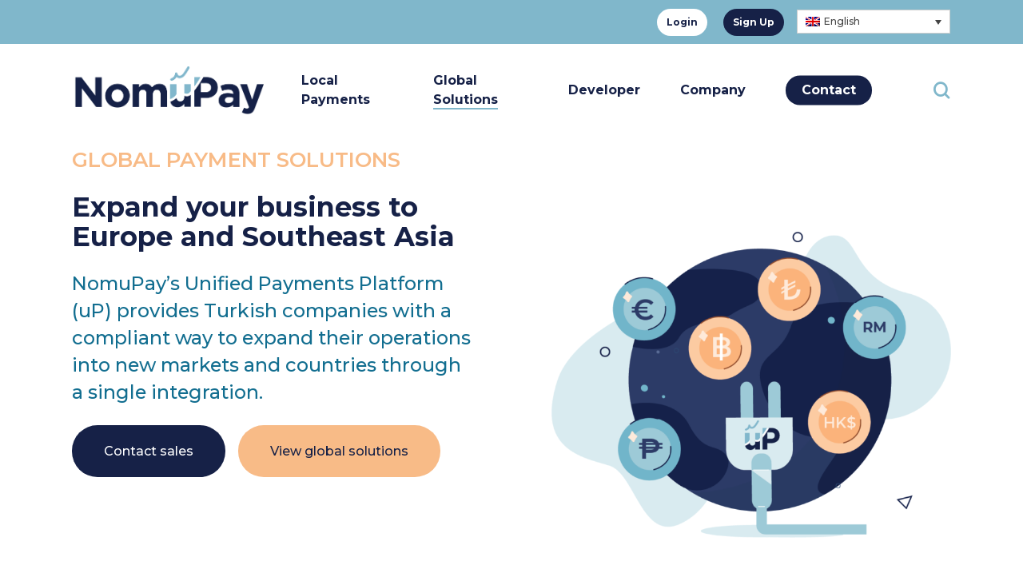

--- FILE ---
content_type: text/html; charset=UTF-8
request_url: https://www.nomupay.com.tr/en/global-payment-solutions/
body_size: 24777
content:
<!doctype html>
<html lang="en-US" class="no-js">
<head>
	<meta charset="UTF-8">
	<meta name="viewport" content="width=device-width, initial-scale=1, maximum-scale=1, user-scalable=0" /><script type="text/javascript"
		id="Cookiebot"
		src="https://consent.cookiebot.com/uc.js"
		data-cbid="8b401149-4b83-4d06-9ff8-a8a8dd03fb8d"
						data-culture="TR"
				data-blockingmode="auto"
	></script>
<script data-cookieconsent="ignore">
	window.dataLayer = window.dataLayer || [];
	function gtag() {
		dataLayer.push(arguments);
	}
	gtag("consent", "default", {
		ad_storage: "denied",
		analytics_storage: "denied",
		functionality_storage: "denied",
		personalization_storage: "denied",
		security_storage: "granted",
		wait_for_update: 500,
	});
	gtag("set", "ads_data_redaction", true);
	gtag("set", "url_passthrough", true);
</script>
<meta name='robots' content='index, follow, max-image-preview:large, max-snippet:-1, max-video-preview:-1' />
<link rel="alternate" hreflang="tr" href="https://www.nomupay.com.tr/kuresel-odeme-cozumleri/" />
<link rel="alternate" hreflang="en" href="https://www.nomupay.com.tr/en/global-payment-solutions/" />
<link rel="alternate" hreflang="x-default" href="https://www.nomupay.com.tr/kuresel-odeme-cozumleri/" />
<!-- Google Tag Manager -->
<script>(function(w,d,s,l,i){w[l]=w[l]||[];w[l].push({'gtm.start':
new Date().getTime(),event:'gtm.js'});var f=d.getElementsByTagName(s)[0],
j=d.createElement(s),dl=l!='dataLayer'?'&l='+l:'';j.async=true;j.src=
'https://www.googletagmanager.com/gtm.js?id='+i+dl;f.parentNode.insertBefore(j,f);
})(window,document,'script','dataLayer','GTM-57D4XFK');</script>
<!-- End Google Tag Manager -->
	<!-- This site is optimized with the Yoast SEO plugin v20.6 - https://yoast.com/wordpress/plugins/seo/ -->
	<link media="all" href="https://www.nomupay.com.tr/wp-content/cache/autoptimize/css/autoptimize_82c841b9ffe02c3ad54628d5b3b168a7.css" rel="stylesheet"><title>Unified Payments | NomuPay Türkiye</title>
	<meta name="description" content="NomuPay’s Unified Payments Platform (uP) provides Turkish companies with an easy way to expand into new countries through a single integration." />
	<link rel="canonical" href="https://www.nomupay.com.tr/en/global-payment-solutions/" />
	<meta property="og:locale" content="en_US" />
	<meta property="og:type" content="article" />
	<meta property="og:title" content="Unified Payments | NomuPay Türkiye" />
	<meta property="og:description" content="NomuPay’s Unified Payments Platform (uP) provides Turkish companies with an easy way to expand into new countries through a single integration." />
	<meta property="og:url" content="https://www.nomupay.com.tr/en/global-payment-solutions/" />
	<meta property="og:site_name" content="NomuPay" />
	<meta property="article:modified_time" content="2023-03-17T18:52:24+00:00" />
	<meta name="twitter:card" content="summary_large_image" />
	<meta name="twitter:title" content="Unified Payments | NomuPay Türkiye" />
	<meta name="twitter:description" content="NomuPay’s Unified Payments Platform (uP) provides Turkish companies with an easy way to expand into new countries through a single integration." />
	<meta name="twitter:label1" content="Est. reading time" />
	<meta name="twitter:data1" content="6 minutes" />
	<script type="application/ld+json" class="yoast-schema-graph">{"@context":"https://schema.org","@graph":[{"@type":["WebPage","ItemPage"],"@id":"https://www.nomupay.com.tr/en/global-payment-solutions/","url":"https://www.nomupay.com.tr/en/global-payment-solutions/","name":"Unified Payments | NomuPay Türkiye","isPartOf":{"@id":"https://www.nomupay.com.tr/en/#website"},"primaryImageOfPage":{"@id":"https://www.nomupay.com.tr/en/global-payment-solutions/#primaryimage"},"image":{"@id":"https://www.nomupay.com.tr/en/global-payment-solutions/#primaryimage"},"thumbnailUrl":"https://nomupay.com/wp-content/uploads/2022/11/upplatform.png","datePublished":"2022-07-07T19:05:13+00:00","dateModified":"2023-03-17T18:52:24+00:00","description":"NomuPay’s Unified Payments Platform (uP) provides Turkish companies with an easy way to expand into new countries through a single integration.","breadcrumb":{"@id":"https://www.nomupay.com.tr/en/global-payment-solutions/#breadcrumb"},"inLanguage":"en-US","potentialAction":[{"@type":"ReadAction","target":["https://www.nomupay.com.tr/en/global-payment-solutions/"]}]},{"@type":"ImageObject","inLanguage":"en-US","@id":"https://www.nomupay.com.tr/en/global-payment-solutions/#primaryimage","url":"https://nomupay.com/wp-content/uploads/2022/11/upplatform.png","contentUrl":"https://nomupay.com/wp-content/uploads/2022/11/upplatform.png"},{"@type":"BreadcrumbList","@id":"https://www.nomupay.com.tr/en/global-payment-solutions/#breadcrumb","itemListElement":[{"@type":"ListItem","position":1,"name":"Home","item":"https://www.nomupay.com.tr/en/"},{"@type":"ListItem","position":2,"name":"Global Payment Solutions"}]},{"@type":"WebSite","@id":"https://www.nomupay.com.tr/en/#website","url":"https://www.nomupay.com.tr/en/","name":"NomuPay","description":"Unified Payment Platform","potentialAction":[{"@type":"SearchAction","target":{"@type":"EntryPoint","urlTemplate":"https://www.nomupay.com.tr/en/?s={search_term_string}"},"query-input":"required name=search_term_string"}],"inLanguage":"en-US"}]}</script>
	<!-- / Yoast SEO plugin. -->


<link rel='dns-prefetch' href='//fonts.googleapis.com' />
<link rel="alternate" type="application/rss+xml" title="NomuPay &raquo; Feed" href="https://www.nomupay.com.tr/en/feed/" />
<link rel="alternate" type="application/rss+xml" title="NomuPay &raquo; Comments Feed" href="https://www.nomupay.com.tr/en/comments/feed/" />
<script type="text/javascript">
window._wpemojiSettings = {"baseUrl":"https:\/\/s.w.org\/images\/core\/emoji\/14.0.0\/72x72\/","ext":".png","svgUrl":"https:\/\/s.w.org\/images\/core\/emoji\/14.0.0\/svg\/","svgExt":".svg","source":{"concatemoji":"https:\/\/www.nomupay.com.tr\/wp-includes\/js\/wp-emoji-release.min.js?ver=6.2.2"}};
/*! This file is auto-generated */
!function(e,a,t){var n,r,o,i=a.createElement("canvas"),p=i.getContext&&i.getContext("2d");function s(e,t){p.clearRect(0,0,i.width,i.height),p.fillText(e,0,0);e=i.toDataURL();return p.clearRect(0,0,i.width,i.height),p.fillText(t,0,0),e===i.toDataURL()}function c(e){var t=a.createElement("script");t.src=e,t.defer=t.type="text/javascript",a.getElementsByTagName("head")[0].appendChild(t)}for(o=Array("flag","emoji"),t.supports={everything:!0,everythingExceptFlag:!0},r=0;r<o.length;r++)t.supports[o[r]]=function(e){if(p&&p.fillText)switch(p.textBaseline="top",p.font="600 32px Arial",e){case"flag":return s("\ud83c\udff3\ufe0f\u200d\u26a7\ufe0f","\ud83c\udff3\ufe0f\u200b\u26a7\ufe0f")?!1:!s("\ud83c\uddfa\ud83c\uddf3","\ud83c\uddfa\u200b\ud83c\uddf3")&&!s("\ud83c\udff4\udb40\udc67\udb40\udc62\udb40\udc65\udb40\udc6e\udb40\udc67\udb40\udc7f","\ud83c\udff4\u200b\udb40\udc67\u200b\udb40\udc62\u200b\udb40\udc65\u200b\udb40\udc6e\u200b\udb40\udc67\u200b\udb40\udc7f");case"emoji":return!s("\ud83e\udef1\ud83c\udffb\u200d\ud83e\udef2\ud83c\udfff","\ud83e\udef1\ud83c\udffb\u200b\ud83e\udef2\ud83c\udfff")}return!1}(o[r]),t.supports.everything=t.supports.everything&&t.supports[o[r]],"flag"!==o[r]&&(t.supports.everythingExceptFlag=t.supports.everythingExceptFlag&&t.supports[o[r]]);t.supports.everythingExceptFlag=t.supports.everythingExceptFlag&&!t.supports.flag,t.DOMReady=!1,t.readyCallback=function(){t.DOMReady=!0},t.supports.everything||(n=function(){t.readyCallback()},a.addEventListener?(a.addEventListener("DOMContentLoaded",n,!1),e.addEventListener("load",n,!1)):(e.attachEvent("onload",n),a.attachEvent("onreadystatechange",function(){"complete"===a.readyState&&t.readyCallback()})),(e=t.source||{}).concatemoji?c(e.concatemoji):e.wpemoji&&e.twemoji&&(c(e.twemoji),c(e.wpemoji)))}(window,document,window._wpemojiSettings);
</script>
<style type="text/css">
img.wp-smiley,
img.emoji {
	display: inline !important;
	border: none !important;
	box-shadow: none !important;
	height: 1em !important;
	width: 1em !important;
	margin: 0 0.07em !important;
	vertical-align: -0.1em !important;
	background: none !important;
	padding: 0 !important;
}
</style>
	
<style id='global-styles-inline-css' type='text/css'>
body{--wp--preset--color--black: #000000;--wp--preset--color--cyan-bluish-gray: #abb8c3;--wp--preset--color--white: #ffffff;--wp--preset--color--pale-pink: #f78da7;--wp--preset--color--vivid-red: #cf2e2e;--wp--preset--color--luminous-vivid-orange: #ff6900;--wp--preset--color--luminous-vivid-amber: #fcb900;--wp--preset--color--light-green-cyan: #7bdcb5;--wp--preset--color--vivid-green-cyan: #00d084;--wp--preset--color--pale-cyan-blue: #8ed1fc;--wp--preset--color--vivid-cyan-blue: #0693e3;--wp--preset--color--vivid-purple: #9b51e0;--wp--preset--gradient--vivid-cyan-blue-to-vivid-purple: linear-gradient(135deg,rgba(6,147,227,1) 0%,rgb(155,81,224) 100%);--wp--preset--gradient--light-green-cyan-to-vivid-green-cyan: linear-gradient(135deg,rgb(122,220,180) 0%,rgb(0,208,130) 100%);--wp--preset--gradient--luminous-vivid-amber-to-luminous-vivid-orange: linear-gradient(135deg,rgba(252,185,0,1) 0%,rgba(255,105,0,1) 100%);--wp--preset--gradient--luminous-vivid-orange-to-vivid-red: linear-gradient(135deg,rgba(255,105,0,1) 0%,rgb(207,46,46) 100%);--wp--preset--gradient--very-light-gray-to-cyan-bluish-gray: linear-gradient(135deg,rgb(238,238,238) 0%,rgb(169,184,195) 100%);--wp--preset--gradient--cool-to-warm-spectrum: linear-gradient(135deg,rgb(74,234,220) 0%,rgb(151,120,209) 20%,rgb(207,42,186) 40%,rgb(238,44,130) 60%,rgb(251,105,98) 80%,rgb(254,248,76) 100%);--wp--preset--gradient--blush-light-purple: linear-gradient(135deg,rgb(255,206,236) 0%,rgb(152,150,240) 100%);--wp--preset--gradient--blush-bordeaux: linear-gradient(135deg,rgb(254,205,165) 0%,rgb(254,45,45) 50%,rgb(107,0,62) 100%);--wp--preset--gradient--luminous-dusk: linear-gradient(135deg,rgb(255,203,112) 0%,rgb(199,81,192) 50%,rgb(65,88,208) 100%);--wp--preset--gradient--pale-ocean: linear-gradient(135deg,rgb(255,245,203) 0%,rgb(182,227,212) 50%,rgb(51,167,181) 100%);--wp--preset--gradient--electric-grass: linear-gradient(135deg,rgb(202,248,128) 0%,rgb(113,206,126) 100%);--wp--preset--gradient--midnight: linear-gradient(135deg,rgb(2,3,129) 0%,rgb(40,116,252) 100%);--wp--preset--duotone--dark-grayscale: url('#wp-duotone-dark-grayscale');--wp--preset--duotone--grayscale: url('#wp-duotone-grayscale');--wp--preset--duotone--purple-yellow: url('#wp-duotone-purple-yellow');--wp--preset--duotone--blue-red: url('#wp-duotone-blue-red');--wp--preset--duotone--midnight: url('#wp-duotone-midnight');--wp--preset--duotone--magenta-yellow: url('#wp-duotone-magenta-yellow');--wp--preset--duotone--purple-green: url('#wp-duotone-purple-green');--wp--preset--duotone--blue-orange: url('#wp-duotone-blue-orange');--wp--preset--font-size--small: 13px;--wp--preset--font-size--medium: 20px;--wp--preset--font-size--large: 36px;--wp--preset--font-size--x-large: 42px;--wp--preset--spacing--20: 0.44rem;--wp--preset--spacing--30: 0.67rem;--wp--preset--spacing--40: 1rem;--wp--preset--spacing--50: 1.5rem;--wp--preset--spacing--60: 2.25rem;--wp--preset--spacing--70: 3.38rem;--wp--preset--spacing--80: 5.06rem;--wp--preset--shadow--natural: 6px 6px 9px rgba(0, 0, 0, 0.2);--wp--preset--shadow--deep: 12px 12px 50px rgba(0, 0, 0, 0.4);--wp--preset--shadow--sharp: 6px 6px 0px rgba(0, 0, 0, 0.2);--wp--preset--shadow--outlined: 6px 6px 0px -3px rgba(255, 255, 255, 1), 6px 6px rgba(0, 0, 0, 1);--wp--preset--shadow--crisp: 6px 6px 0px rgba(0, 0, 0, 1);}:where(.is-layout-flex){gap: 0.5em;}body .is-layout-flow > .alignleft{float: left;margin-inline-start: 0;margin-inline-end: 2em;}body .is-layout-flow > .alignright{float: right;margin-inline-start: 2em;margin-inline-end: 0;}body .is-layout-flow > .aligncenter{margin-left: auto !important;margin-right: auto !important;}body .is-layout-constrained > .alignleft{float: left;margin-inline-start: 0;margin-inline-end: 2em;}body .is-layout-constrained > .alignright{float: right;margin-inline-start: 2em;margin-inline-end: 0;}body .is-layout-constrained > .aligncenter{margin-left: auto !important;margin-right: auto !important;}body .is-layout-constrained > :where(:not(.alignleft):not(.alignright):not(.alignfull)){max-width: var(--wp--style--global--content-size);margin-left: auto !important;margin-right: auto !important;}body .is-layout-constrained > .alignwide{max-width: var(--wp--style--global--wide-size);}body .is-layout-flex{display: flex;}body .is-layout-flex{flex-wrap: wrap;align-items: center;}body .is-layout-flex > *{margin: 0;}:where(.wp-block-columns.is-layout-flex){gap: 2em;}.has-black-color{color: var(--wp--preset--color--black) !important;}.has-cyan-bluish-gray-color{color: var(--wp--preset--color--cyan-bluish-gray) !important;}.has-white-color{color: var(--wp--preset--color--white) !important;}.has-pale-pink-color{color: var(--wp--preset--color--pale-pink) !important;}.has-vivid-red-color{color: var(--wp--preset--color--vivid-red) !important;}.has-luminous-vivid-orange-color{color: var(--wp--preset--color--luminous-vivid-orange) !important;}.has-luminous-vivid-amber-color{color: var(--wp--preset--color--luminous-vivid-amber) !important;}.has-light-green-cyan-color{color: var(--wp--preset--color--light-green-cyan) !important;}.has-vivid-green-cyan-color{color: var(--wp--preset--color--vivid-green-cyan) !important;}.has-pale-cyan-blue-color{color: var(--wp--preset--color--pale-cyan-blue) !important;}.has-vivid-cyan-blue-color{color: var(--wp--preset--color--vivid-cyan-blue) !important;}.has-vivid-purple-color{color: var(--wp--preset--color--vivid-purple) !important;}.has-black-background-color{background-color: var(--wp--preset--color--black) !important;}.has-cyan-bluish-gray-background-color{background-color: var(--wp--preset--color--cyan-bluish-gray) !important;}.has-white-background-color{background-color: var(--wp--preset--color--white) !important;}.has-pale-pink-background-color{background-color: var(--wp--preset--color--pale-pink) !important;}.has-vivid-red-background-color{background-color: var(--wp--preset--color--vivid-red) !important;}.has-luminous-vivid-orange-background-color{background-color: var(--wp--preset--color--luminous-vivid-orange) !important;}.has-luminous-vivid-amber-background-color{background-color: var(--wp--preset--color--luminous-vivid-amber) !important;}.has-light-green-cyan-background-color{background-color: var(--wp--preset--color--light-green-cyan) !important;}.has-vivid-green-cyan-background-color{background-color: var(--wp--preset--color--vivid-green-cyan) !important;}.has-pale-cyan-blue-background-color{background-color: var(--wp--preset--color--pale-cyan-blue) !important;}.has-vivid-cyan-blue-background-color{background-color: var(--wp--preset--color--vivid-cyan-blue) !important;}.has-vivid-purple-background-color{background-color: var(--wp--preset--color--vivid-purple) !important;}.has-black-border-color{border-color: var(--wp--preset--color--black) !important;}.has-cyan-bluish-gray-border-color{border-color: var(--wp--preset--color--cyan-bluish-gray) !important;}.has-white-border-color{border-color: var(--wp--preset--color--white) !important;}.has-pale-pink-border-color{border-color: var(--wp--preset--color--pale-pink) !important;}.has-vivid-red-border-color{border-color: var(--wp--preset--color--vivid-red) !important;}.has-luminous-vivid-orange-border-color{border-color: var(--wp--preset--color--luminous-vivid-orange) !important;}.has-luminous-vivid-amber-border-color{border-color: var(--wp--preset--color--luminous-vivid-amber) !important;}.has-light-green-cyan-border-color{border-color: var(--wp--preset--color--light-green-cyan) !important;}.has-vivid-green-cyan-border-color{border-color: var(--wp--preset--color--vivid-green-cyan) !important;}.has-pale-cyan-blue-border-color{border-color: var(--wp--preset--color--pale-cyan-blue) !important;}.has-vivid-cyan-blue-border-color{border-color: var(--wp--preset--color--vivid-cyan-blue) !important;}.has-vivid-purple-border-color{border-color: var(--wp--preset--color--vivid-purple) !important;}.has-vivid-cyan-blue-to-vivid-purple-gradient-background{background: var(--wp--preset--gradient--vivid-cyan-blue-to-vivid-purple) !important;}.has-light-green-cyan-to-vivid-green-cyan-gradient-background{background: var(--wp--preset--gradient--light-green-cyan-to-vivid-green-cyan) !important;}.has-luminous-vivid-amber-to-luminous-vivid-orange-gradient-background{background: var(--wp--preset--gradient--luminous-vivid-amber-to-luminous-vivid-orange) !important;}.has-luminous-vivid-orange-to-vivid-red-gradient-background{background: var(--wp--preset--gradient--luminous-vivid-orange-to-vivid-red) !important;}.has-very-light-gray-to-cyan-bluish-gray-gradient-background{background: var(--wp--preset--gradient--very-light-gray-to-cyan-bluish-gray) !important;}.has-cool-to-warm-spectrum-gradient-background{background: var(--wp--preset--gradient--cool-to-warm-spectrum) !important;}.has-blush-light-purple-gradient-background{background: var(--wp--preset--gradient--blush-light-purple) !important;}.has-blush-bordeaux-gradient-background{background: var(--wp--preset--gradient--blush-bordeaux) !important;}.has-luminous-dusk-gradient-background{background: var(--wp--preset--gradient--luminous-dusk) !important;}.has-pale-ocean-gradient-background{background: var(--wp--preset--gradient--pale-ocean) !important;}.has-electric-grass-gradient-background{background: var(--wp--preset--gradient--electric-grass) !important;}.has-midnight-gradient-background{background: var(--wp--preset--gradient--midnight) !important;}.has-small-font-size{font-size: var(--wp--preset--font-size--small) !important;}.has-medium-font-size{font-size: var(--wp--preset--font-size--medium) !important;}.has-large-font-size{font-size: var(--wp--preset--font-size--large) !important;}.has-x-large-font-size{font-size: var(--wp--preset--font-size--x-large) !important;}
.wp-block-navigation a:where(:not(.wp-element-button)){color: inherit;}
:where(.wp-block-columns.is-layout-flex){gap: 2em;}
.wp-block-pullquote{font-size: 1.5em;line-height: 1.6;}
</style>








<style id='main-styles-inline-css' type='text/css'>
html body[data-header-resize="1"] .container-wrap, html body[data-header-format="left-header"][data-header-resize="0"] .container-wrap, html body[data-header-resize="0"] .container-wrap, body[data-header-format="left-header"][data-header-resize="0"] .container-wrap { padding-top: 0; } .main-content > .row > #breadcrumbs.yoast { padding: 20px 0; }
</style>




<link rel='stylesheet' id='nectar_default_font_open_sans-css' href='https://fonts.googleapis.com/css?family=Open+Sans%3A300%2C400%2C600%2C700&#038;subset=latin%2Clatin-ext' type='text/css' media='all' />


<style id='salient-wp-menu-dynamic-fallback-inline-css' type='text/css'>
#header-outer .nectar-ext-menu-item .image-layer-outer,#header-outer .nectar-ext-menu-item .image-layer,#header-outer .nectar-ext-menu-item .color-overlay,#slide-out-widget-area .nectar-ext-menu-item .image-layer-outer,#slide-out-widget-area .nectar-ext-menu-item .color-overlay,#slide-out-widget-area .nectar-ext-menu-item .image-layer{position:absolute;top:0;left:0;width:100%;height:100%;overflow:hidden;}.nectar-ext-menu-item .inner-content{position:relative;z-index:10;width:100%;}.nectar-ext-menu-item .image-layer{background-size:cover;background-position:center;transition:opacity 0.25s ease 0.1s;}#header-outer nav .nectar-ext-menu-item .image-layer:not(.loaded){background-image:none!important;}#header-outer nav .nectar-ext-menu-item .image-layer{opacity:0;}#header-outer nav .nectar-ext-menu-item .image-layer.loaded{opacity:1;}.nectar-ext-menu-item span[class*="inherit-h"] + .menu-item-desc{margin-top:0.4rem;}#mobile-menu .nectar-ext-menu-item .title,#slide-out-widget-area .nectar-ext-menu-item .title,.nectar-ext-menu-item .menu-title-text,.nectar-ext-menu-item .menu-item-desc{position:relative;}.nectar-ext-menu-item .menu-item-desc{display:block;line-height:1.4em;}body #slide-out-widget-area .nectar-ext-menu-item .menu-item-desc{line-height:1.4em;}#mobile-menu .nectar-ext-menu-item .title,#slide-out-widget-area .nectar-ext-menu-item:not(.style-img-above-text) .title,.nectar-ext-menu-item:not(.style-img-above-text) .menu-title-text,.nectar-ext-menu-item:not(.style-img-above-text) .menu-item-desc,.nectar-ext-menu-item:not(.style-img-above-text) i:before,.nectar-ext-menu-item:not(.style-img-above-text) .svg-icon{color:#fff;}#mobile-menu .nectar-ext-menu-item.style-img-above-text .title{color:inherit;}.sf-menu li ul li a .nectar-ext-menu-item .menu-title-text:after{display:none;}.menu-item .widget-area-active[data-margin="default"] > div:not(:last-child){margin-bottom:20px;}.nectar-ext-menu-item .color-overlay{transition:opacity 0.5s cubic-bezier(.15,.75,.5,1);}.nectar-ext-menu-item:hover .hover-zoom-in-slow .image-layer{transform:scale(1.15);transition:transform 4s cubic-bezier(0.1,0.2,.7,1);}.nectar-ext-menu-item:hover .hover-zoom-in-slow .color-overlay{transition:opacity 1.5s cubic-bezier(.15,.75,.5,1);}.nectar-ext-menu-item .hover-zoom-in-slow .image-layer{transition:transform 0.5s cubic-bezier(.15,.75,.5,1);}.nectar-ext-menu-item .hover-zoom-in-slow .color-overlay{transition:opacity 0.5s cubic-bezier(.15,.75,.5,1);}.nectar-ext-menu-item:hover .hover-zoom-in .image-layer{transform:scale(1.12);}.nectar-ext-menu-item .hover-zoom-in .image-layer{transition:transform 0.5s cubic-bezier(.15,.75,.5,1);}.nectar-ext-menu-item{display:flex;text-align:left;}#slide-out-widget-area .nectar-ext-menu-item .title,#slide-out-widget-area .nectar-ext-menu-item .menu-item-desc,#slide-out-widget-area .nectar-ext-menu-item .menu-title-text,#mobile-menu .nectar-ext-menu-item .title,#mobile-menu .nectar-ext-menu-item .menu-item-desc,#mobile-menu .nectar-ext-menu-item .menu-title-text{color:inherit!important;}#slide-out-widget-area .nectar-ext-menu-item,#mobile-menu .nectar-ext-menu-item{display:block;}#slide-out-widget-area.fullscreen-alt .nectar-ext-menu-item,#slide-out-widget-area.fullscreen .nectar-ext-menu-item{text-align:center;}#header-outer .nectar-ext-menu-item.style-img-above-text .image-layer-outer,#slide-out-widget-area .nectar-ext-menu-item.style-img-above-text .image-layer-outer{position:relative;}#header-outer .nectar-ext-menu-item.style-img-above-text,#slide-out-widget-area .nectar-ext-menu-item.style-img-above-text{flex-direction:column;}#header-outer li.menu-item-2665 > a .nectar-menu-label{color:#ffffff;}#header-outer li.menu-item-2665 > a .nectar-menu-label:before{background-color:#ffffff;}#header-outer:not(.transparent) li.menu-item-2665 > a > .menu-title-text{color:#ffffff;transition:color 0.25s ease;}#header-outer:not(.transparent) .menu-item-2665[class*="menu-item-btn-style-button-border"] > a,#header-outer .menu-item-2665[class*="menu-item-btn-style"]:not([class*="menu-item-btn-style-button-border"]) > a,#header-outer #top .sf-menu .menu-item-2665[class*="menu-item-btn-style"]:not([class*="menu-item-btn-style-button-border"]) > a,#header-outer.transparent nav > ul.sf-menu .menu-item.menu-item-2665[class*="menu-item-btn-style"]:not([class*="menu-item-btn-style-button-border"]) > a,#header-outer.transparent #top nav > ul.sf-menu .menu-item.menu-item-2665[class*="menu-item-btn-style"]:not([class*="menu-item-btn-style-button-border"]) > a,#header-outer #top nav .sf-menu > .menu-item-2665[class*="menu-item-btn-style"]:not([class*="menu-item-btn-style-button-border"]).sfHover:not(#social-in-menu) > a{color:#ffffff!important;}#header-outer[data-lhe="animated_underline"]:not(.transparent) #top nav > ul > li.menu-item-2665 > a > .menu-title-text:after{border-color:#80b7cb;}#header-outer:not(.transparent) li.menu-item-2665 > a:hover > .menu-title-text,body #header-outer[data-has-menu="true"]:not(.transparent) #top li.menu-item-2665[class*="current"] > a > i.nectar-menu-icon,#header-outer:not(.transparent) li.menu-item-2665[class*="current"] > a > .menu-title-text{color:#80b7cb!important;}#header-outer .menu-item-2665[class*="menu-item-btn-style-button"] > a:hover,#header-outer #top nav .sf-menu li.menu-item.menu-item-2665[class*="menu-item-btn-style-button"] > a:hover,#header-outer .menu-item-2665[class*="current"][class*="menu-item-btn-style-button"] > a,#header-outer #top nav .sf-menu li.menu-item.menu-item-2665[class*="current"][class*="menu-item-btn-style-button"] > a{color:#80b7cb!important;}@media only screen and (max-width:999px){body #header-outer #logo{position:relative;margin:0 0;}body #header-space{height:64px;}body[data-button-style^="rounded"] #header-outer .menu-item-2665 > a{border-left-width:15px;border-right-width:15px;}body[data-button-style^="rounded"] #header-outer .menu-item-2665 > a:before,body[data-button-style^="rounded"] #header-outer .menu-item-2665 > a:after{left:-15px;width:calc(100% + 30px);}}@media only screen and (min-width:1000px){body #header-outer .menu-item-2665 > a{border-left-width:24px;border-right-width:24px;}body #header-outer #header-secondary-outer .menu-item-2665 > a{border-left:12px solid transparent;border-right:12px solid transparent;}body #header-outer .menu-item-2665 > a:before,body #header-outer .menu-item-2665 > a:after{left:-24px;width:calc(100% + 48px);}#header-outer #header-secondary-outer .menu-item-2665 > a:before,#header-outer #header-secondary-outer .menu-item-2665 > a:after{left:-12px;width:calc(100% + 24px);}}#header-outer .menu-item-2665 > a{border:12px solid transparent;opacity:1!important;}#header-outer #header-secondary-outer .menu-item-2665 > a{border-top:0;border-bottom:0;}#header-outer #top li.menu-item-2665 > a .nectar-menu-icon{transition:none;}body #header-outer[data-has-menu][data-format] header#top nav ul.sf-menu li.menu-item.menu-item-2665[class*="menu-item-btn-style"] > a *:not(.char),body #header-outer[data-has-menu][data-format] header#top nav ul.sf-menu li.menu-item.menu-item-2665[class*="menu-item-btn-style"] > a:hover *:not(.char){color:inherit!important;transition:none;opacity:1;}#header-outer .menu-item-2665 > a:before,#header-outer .menu-item-2665 > a:after{position:absolute;top:50%!important;left:-12px;width:calc(100% + 24px);height:calc(100% + 24px);content:"";display:block;z-index:-1;transform-origin:top;transform:translateY(-50%)!important;transition:opacity .45s cubic-bezier(0.25,1,0.33,1),transform .45s cubic-bezier(0.25,1,0.33,1),border-color .45s cubic-bezier(0.25,1,0.33,1),color .45s cubic-bezier(0.25,1,0.33,1),background-color .45s cubic-bezier(0.25,1,0.33,1),box-shadow .45s cubic-bezier(0.25,1,0.33,1);}#header-outer #header-secondary-outer .menu-item-2665 > a:after,#header-outer #header-secondary-outer .menu-item-2665 > a:before{height:calc(100% + 12px);}#header-outer .menu-item-2665 > a:after{opacity:0;transition:opacity 0.3s ease,transform 0.3s ease;}#header-outer .menu-item-2665 > a .menu-title-text:after{display:none!important;}#header-outer .menu-item-2665 > a{color:#fff;}#header-outer .menu-item-2665 > a:before{background:#80b7cb;}#header-outer .menu-item-2665 > a:hover:after,#header-outer .menu-item-2665[class*="current"] > a:after{opacity:1;}#header-outer li.menu-item-2666 > a .nectar-menu-label{color:#ffffff;}#header-outer li.menu-item-2666 > a .nectar-menu-label:before{background-color:#ffffff;}#header-outer:not(.transparent) li.menu-item-2666 > a > .menu-title-text{color:#ffffff;transition:color 0.25s ease;}#header-outer:not(.transparent) .menu-item-2666[class*="menu-item-btn-style-button-border"] > a,#header-outer .menu-item-2666[class*="menu-item-btn-style"]:not([class*="menu-item-btn-style-button-border"]) > a,#header-outer #top .sf-menu .menu-item-2666[class*="menu-item-btn-style"]:not([class*="menu-item-btn-style-button-border"]) > a,#header-outer.transparent nav > ul.sf-menu .menu-item.menu-item-2666[class*="menu-item-btn-style"]:not([class*="menu-item-btn-style-button-border"]) > a,#header-outer.transparent #top nav > ul.sf-menu .menu-item.menu-item-2666[class*="menu-item-btn-style"]:not([class*="menu-item-btn-style-button-border"]) > a,#header-outer #top nav .sf-menu > .menu-item-2666[class*="menu-item-btn-style"]:not([class*="menu-item-btn-style-button-border"]).sfHover:not(#social-in-menu) > a{color:#ffffff!important;}#header-outer[data-lhe="animated_underline"]:not(.transparent) #top nav > ul > li.menu-item-2666 > a > .menu-title-text:after{border-color:#80b7cb;}#header-outer:not(.transparent) li.menu-item-2666 > a:hover > .menu-title-text,body #header-outer[data-has-menu="true"]:not(.transparent) #top li.menu-item-2666[class*="current"] > a > i.nectar-menu-icon,#header-outer:not(.transparent) li.menu-item-2666[class*="current"] > a > .menu-title-text{color:#80b7cb!important;}#header-outer .menu-item-2666[class*="menu-item-btn-style-button"] > a:hover,#header-outer #top nav .sf-menu li.menu-item.menu-item-2666[class*="menu-item-btn-style-button"] > a:hover,#header-outer .menu-item-2666[class*="current"][class*="menu-item-btn-style-button"] > a,#header-outer #top nav .sf-menu li.menu-item.menu-item-2666[class*="current"][class*="menu-item-btn-style-button"] > a{color:#80b7cb!important;}@media only screen and (max-width:999px){body #header-outer #logo{position:relative;margin:0 0;}body #header-space{height:64px;}body[data-button-style^="rounded"] #header-outer .menu-item-2666 > a{border-left-width:15px;border-right-width:15px;}body[data-button-style^="rounded"] #header-outer .menu-item-2666 > a:before,body[data-button-style^="rounded"] #header-outer .menu-item-2666 > a:after{left:-15px;width:calc(100% + 30px);}}@media only screen and (min-width:1000px){body #header-outer .menu-item-2666 > a{border-left-width:24px;border-right-width:24px;}body #header-outer #header-secondary-outer .menu-item-2666 > a{border-left:12px solid transparent;border-right:12px solid transparent;}body #header-outer .menu-item-2666 > a:before,body #header-outer .menu-item-2666 > a:after{left:-24px;width:calc(100% + 48px);}#header-outer #header-secondary-outer .menu-item-2666 > a:before,#header-outer #header-secondary-outer .menu-item-2666 > a:after{left:-12px;width:calc(100% + 24px);}}#header-outer .menu-item-2666 > a{border:12px solid transparent;opacity:1!important;}#header-outer #header-secondary-outer .menu-item-2666 > a{border-top:0;border-bottom:0;}#header-outer #top li.menu-item-2666 > a .nectar-menu-icon{transition:none;}body #header-outer[data-has-menu][data-format] header#top nav ul.sf-menu li.menu-item.menu-item-2666[class*="menu-item-btn-style"] > a *:not(.char),body #header-outer[data-has-menu][data-format] header#top nav ul.sf-menu li.menu-item.menu-item-2666[class*="menu-item-btn-style"] > a:hover *:not(.char){color:inherit!important;transition:none;opacity:1;}#header-outer .menu-item-2666 > a:before,#header-outer .menu-item-2666 > a:after{position:absolute;top:50%!important;left:-12px;width:calc(100% + 24px);height:calc(100% + 24px);content:"";display:block;z-index:-1;transform-origin:top;transform:translateY(-50%)!important;transition:opacity .45s cubic-bezier(0.25,1,0.33,1),transform .45s cubic-bezier(0.25,1,0.33,1),border-color .45s cubic-bezier(0.25,1,0.33,1),color .45s cubic-bezier(0.25,1,0.33,1),background-color .45s cubic-bezier(0.25,1,0.33,1),box-shadow .45s cubic-bezier(0.25,1,0.33,1);}#header-outer #header-secondary-outer .menu-item-2666 > a:after,#header-outer #header-secondary-outer .menu-item-2666 > a:before{height:calc(100% + 12px);}#header-outer .menu-item-2666 > a:after{opacity:0;transition:opacity 0.3s ease,transform 0.3s ease;}#header-outer .menu-item-2666 > a .menu-title-text:after{display:none!important;}#header-outer .menu-item-2666 > a{color:#fff;}#header-outer .menu-item-2666 > a:before{background:#162147;}#header-outer .menu-item-2666 > a:hover:after,#header-outer .menu-item-2666[class*="current"] > a:after{opacity:1;}
</style>


<style id='dynamic-css-inline-css' type='text/css'>
@media only screen and (min-width:1000px){body #ajax-content-wrap.no-scroll{min-height:calc(100vh - 158px);height:calc(100vh - 158px)!important;}}@media only screen and (min-width:1000px){#page-header-wrap.fullscreen-header,#page-header-wrap.fullscreen-header #page-header-bg,html:not(.nectar-box-roll-loaded) .nectar-box-roll > #page-header-bg.fullscreen-header,.nectar_fullscreen_zoom_recent_projects,#nectar_fullscreen_rows:not(.afterLoaded) > div{height:calc(100vh - 157px);}.wpb_row.vc_row-o-full-height.top-level,.wpb_row.vc_row-o-full-height.top-level > .col.span_12{min-height:calc(100vh - 157px);}html:not(.nectar-box-roll-loaded) .nectar-box-roll > #page-header-bg.fullscreen-header{top:158px;}.nectar-slider-wrap[data-fullscreen="true"]:not(.loaded),.nectar-slider-wrap[data-fullscreen="true"]:not(.loaded) .swiper-container{height:calc(100vh - 156px)!important;}.admin-bar .nectar-slider-wrap[data-fullscreen="true"]:not(.loaded),.admin-bar .nectar-slider-wrap[data-fullscreen="true"]:not(.loaded) .swiper-container{height:calc(100vh - 156px - 32px)!important;}}.admin-bar[class*="page-template-template-no-header"] .wpb_row.vc_row-o-full-height.top-level,.admin-bar[class*="page-template-template-no-header"] .wpb_row.vc_row-o-full-height.top-level > .col.span_12{min-height:calc(100vh - 32px);}body[class*="page-template-template-no-header"] .wpb_row.vc_row-o-full-height.top-level,body[class*="page-template-template-no-header"] .wpb_row.vc_row-o-full-height.top-level > .col.span_12{min-height:100vh;}@media only screen and (max-width:999px){.using-mobile-browser #nectar_fullscreen_rows:not(.afterLoaded):not([data-mobile-disable="on"]) > div{height:calc(100vh - 116px);}.using-mobile-browser .wpb_row.vc_row-o-full-height.top-level,.using-mobile-browser .wpb_row.vc_row-o-full-height.top-level > .col.span_12,[data-permanent-transparent="1"].using-mobile-browser .wpb_row.vc_row-o-full-height.top-level,[data-permanent-transparent="1"].using-mobile-browser .wpb_row.vc_row-o-full-height.top-level > .col.span_12{min-height:calc(100vh - 116px);}html:not(.nectar-box-roll-loaded) .nectar-box-roll > #page-header-bg.fullscreen-header,.nectar_fullscreen_zoom_recent_projects,.nectar-slider-wrap[data-fullscreen="true"]:not(.loaded),.nectar-slider-wrap[data-fullscreen="true"]:not(.loaded) .swiper-container,#nectar_fullscreen_rows:not(.afterLoaded):not([data-mobile-disable="on"]) > div{height:calc(100vh - 63px);}.wpb_row.vc_row-o-full-height.top-level,.wpb_row.vc_row-o-full-height.top-level > .col.span_12{min-height:calc(100vh - 63px);}body[data-transparent-header="false"] #ajax-content-wrap.no-scroll{min-height:calc(100vh - 63px);height:calc(100vh - 63px);}}#nectar_fullscreen_rows{background-color:transparent;}body .container-wrap .vc_row-fluid[data-column-margin="100px"] > .span_12,body .container-wrap .vc_row-fluid[data-column-margin="100px"] .full-page-inner > .container > .span_12,body .container-wrap .vc_row-fluid[data-column-margin="100px"] .full-page-inner > .span_12{margin-left:-50px;margin-right:-50px;}body .container-wrap .vc_row-fluid[data-column-margin="100px"] .wpb_column:not(.child_column),body .container-wrap .inner_row[data-column-margin="100px"] .child_column{padding-left:50px;padding-right:50px;}.container-wrap .vc_row-fluid[data-column-margin="100px"].full-width-content > .span_12,.container-wrap .vc_row-fluid[data-column-margin="100px"].full-width-content .full-page-inner > .span_12{margin-left:0;margin-right:0;padding-left:50px;padding-right:50px;}.single-portfolio #full_width_portfolio .vc_row-fluid[data-column-margin="100px"].full-width-content > .span_12{padding-right:50px;}@media only screen and (max-width:999px) and (min-width:690px){.vc_row-fluid[data-column-margin="100px"] > .span_12 > .one-fourths:not([class*="vc_col-xs-"]),.vc_row-fluid .vc_row-fluid.inner_row[data-column-margin="100px"] > .span_12 > .one-fourths:not([class*="vc_col-xs-"]){margin-bottom:100px;}}@media only screen and (max-width:999px){.wpb_row.reverse_columns_row_tablet .row_col_wrap_12,.wpb_row.inner_row.reverse_columns_row_tablet .row_col_wrap_12_inner{flex-direction:row-reverse;}.wpb_row.reverse_columns_column_tablet .row_col_wrap_12,.wpb_row.inner_row.reverse_columns_column_tablet .row_col_wrap_12_inner{flex-direction:column-reverse;}.wpb_row.reverse_columns_column_tablet:not([data-column-margin="none"]):not(.full-width-content) > .row_col_wrap_12 > .wpb_column:last-of-type,.wpb_row:not(.full-width-content) .wpb_row.inner_row:not([data-column-margin="none"]).reverse_columns_column_tablet .row_col_wrap_12_inner > .wpb_column:last-of-type{margin-bottom:25px;}.wpb_row.reverse_columns_column_tablet:not([data-column-margin="none"]):not(.full-width-content) > .row_col_wrap_12 > .wpb_column:first-of-type,.wpb_row:not(.full-width-content) .wpb_row.inner_row:not([data-column-margin="none"]).reverse_columns_column_tablet .row_col_wrap_12_inner > .wpb_column:first-of-type{margin-bottom:0;}}@media only screen and (max-width:999px){body .vc_row-fluid:not(.full-width-content) > .span_12 .vc_col-sm-2:not(:last-child):not([class*="vc_col-xs-"]){margin-bottom:25px;}}@media only screen and (min-width :690px) and (max-width :999px){body .vc_col-sm-2{width:31.2%;margin-left:3.1%;}body .full-width-content .vc_col-sm-2{width:33.3%;margin-left:0;}.vc_row-fluid .vc_col-sm-2[class*="vc_col-sm-"]:first-child:not([class*="offset"]),.vc_row-fluid .vc_col-sm-2[class*="vc_col-sm-"]:nth-child(3n+4):not([class*="offset"]){margin-left:0;}}@media only screen and (max-width :690px){body .vc_row-fluid .vc_col-sm-2:not([class*="vc_col-xs"]),body .vc_row-fluid.full-width-content .vc_col-sm-2:not([class*="vc_col-xs"]){width:50%;}.vc_row-fluid .vc_col-sm-2[class*="vc_col-sm-"]:first-child:not([class*="offset"]),.vc_row-fluid .vc_col-sm-2[class*="vc_col-sm-"]:nth-child(2n+3):not([class*="offset"]){margin-left:0;}}@media only screen and (max-width:999px){.wpb_column.top_margin_tablet_4pct{margin-top:4%!important;}}@media only screen and (max-width:999px){.wpb_column.top_margin_tablet_2pct{margin-top:2%!important;}}@media only screen and (max-width:999px){.wpb_column.bottom_margin_tablet_2pct{margin-bottom:2%!important;}}.nectar_icon_wrap[data-style*="default"][data-color*="extra-color-gradient"] .nectar_icon i{border-radius:0!important;text-align:center;}.nectar_icon_wrap[data-style*="default"][data-color*="extra-color-gradient"] .nectar_icon i:before{vertical-align:top;}.nectar_icon_wrap[data-style*="default"][data-color*="extra-color-gradient"] .nectar_icon i[class*="fa-"],.nectar_icon_wrap[data-style*="default"][data-color*="extra-color-gradient"] .nectar_icon i[class^="icon-"]{vertical-align:baseline;}.nectar_icon_wrap[data-padding="20px"] .nectar_icon{padding:20px;}@media only screen and (min-width:1000px){.nectar-highlighted-text.font_size_20px h1,.nectar-highlighted-text.font_size_20px h2,.nectar-highlighted-text.font_size_20px h3,.nectar-highlighted-text.font_size_20px h4,.nectar-highlighted-text.font_size_20px h5,.nectar-highlighted-text.font_size_20px h6{font-size:20px;line-height:1.1em;}}.nectar-highlighted-text[data-style="regular_underline"].font_size_20px em:before,.nectar-highlighted-text[data-style="half_text"].font_size_20px em:before{bottom:.07em;}@keyframes nectarStrokeAnimation{0%{stroke-dashoffset:1;opacity:0;}1%{opacity:1;}100%{stroke-dashoffset:0;}}.nectar-highlighted-text .nectar-scribble{position:absolute;left:0;top:0;z-index:-1;}.nectar-highlighted-text .nectar-scribble path{stroke-dasharray:1;stroke-dashoffset:1;opacity:0;}.nectar-highlighted-text em.animated .nectar-scribble path{stroke-linecap:round;opacity:1;animation:nectarStrokeAnimation 1.3s cubic-bezier(0.65,0,0.35,1) forwards;}.nectar-highlighted-text[data-style="scribble"] em{background-image:none!important;}body .nectar-scribble.squiggle-underline-2{width:100%;height:50%;top:auto;bottom:-45%;}.nectar-fancy-box[data-style="color_box_hover"] .inner-wrap > i{margin-bottom:25px;}.nectar-fancy-box[data-style="color_box_hover"][data-border="true"] .box-inner-wrap{border:1px solid rgba(0,0,0,0.1);transition:all 0.45s cubic-bezier(0.25,1,0.2,1);}.span_12.light .nectar-fancy-box[data-style="color_box_hover"][data-border="true"] .box-inner-wrap{border-color:rgba(255,255,255,0.14);}.nectar-fancy-box[data-style="color_box_hover"][data-border="true"]:hover .box-inner-wrap{border:1px solid rgba(0,0,0,0);}.nectar-fancy-box[data-style="color_box_hover"] .inner{display:-webkit-flex;display:flex;align-items:center;justify-content:center;}.nectar-fancy-box[data-style="color_box_hover"][data-color*="gradient"] .inner-wrap{position:relative;}.nectar-fancy-box[data-style="color_box_hover"][data-color*="gradient"] .inner i.hover-only{position:absolute;opacity:0;top:-2px;left:0;z-index:1;transition:opacity 0.45s cubic-bezier(0.25,1,0.2,1);}.nectar-fancy-box[data-style="color_box_hover"][data-color*="gradient"][data-alignment="right"] .inner i.hover-only{right:0;left:auto;}.nectar-fancy-box[data-style="color_box_hover"][data-color*="gradient"][data-alignment="center"] .inner i.hover-only{left:50%;transform:translateX(-50%);}.nectar-fancy-box[data-style="color_box_hover"][data-color*="gradient"]:hover .inner i.hover-only{opacity:1;}.nectar-fancy-box[data-style="color_box_hover"][data-color*="gradient"].inner i:not(.hover-only){transition:opacity 0.45s cubic-bezier(0.25,1,0.2,1);}.nectar-fancy-box[data-style="color_box_hover"][data-color*="gradient"]:hover .inner i:not(.hover-only){opacity:0;}.nectar-fancy-box[data-style="color_box_hover"] .inner i{text-align:center;}.nectar-fancy-box[data-style="color_box_hover"] .inner p{opacity:0.75;}.vc_col-sm-3 .nectar-fancy-box[data-style="color_box_hover"] .inner p,.vc_col-sm-4 .nectar-fancy-box[data-style="color_box_hover"] .inner p,.nectar-flickity[data-desktop-columns="4"] .nectar-fancy-box[data-style="color_box_hover"] .inner p,.nectar-flickity[data-desktop-columns="3"] .nectar-fancy-box[data-style="color_box_hover"] .inner p{line-height:1.7em;}.nectar-fancy-box[data-style="color_box_hover"] .inner{padding-bottom:0;text-align:center;vertical-align:middle;}.nectar-fancy-box[data-style="color_box_hover"] .inner-wrap{text-align:center;vertical-align:middle;}.span_12.light .nectar-fancy-box[data-style="color_box_hover"] .inner p{opacity:0.65;}.span_12.light .nectar-fancy-box[data-style="color_box_hover"]:hover .inner p{opacity:0.8;}.span_12.light .nectar-fancy-box[data-style="color_box_hover"]:hover:before{display:none}.nectar-fancy-box[data-style="color_box_hover"][data-alignment="left"] .inner,.nectar-fancy-box[data-style="color_box_hover"][data-alignment="left"] .inner-wrap,.nectar-fancy-box[data-style="color_box_hover"][data-alignment="left"] .inner i{text-align:left;}.nectar-fancy-box[data-style="color_box_hover"][data-alignment="right"] .inner,.nectar-fancy-box[data-style="color_box_hover"][data-alignment="right"] .inner-wrap,.nectar-fancy-box[data-style="color_box_hover"][data-alignment="right"] .inner i{text-align:right;}.nectar-fancy-box[data-style="color_box_hover"]:before{display:block;position:absolute;left:1%;top:1%;height:98%;width:98%;opacity:0;content:"";}.nectar-fancy-box[data-style="color_box_hover"]:hover:before{opacity:0.33;}.nectar-fancy-box[data-style="color_box_hover"]:hover .box-bg{transform:scale(1.08);-webkit-transform:scale(1.08);}.nectar-fancy-box[data-style="color_box_hover"]{overflow:visible;padding:0;}.nectar-fancy-box[data-style="color_box_hover"] .box-inner-wrap{padding:10% 15%;position:relative;overflow:hidden;}.nectar-fancy-box[data-style="color_box_hover"]:hover .inner-wrap *,.nectar-fancy-box[data-style="color_box_hover"] .box-bg,.nectar-fancy-box[data-style="color_box_hover"] .box-bg:after{transition:all 0.45s cubic-bezier(0.25,1,0.2,1);}.nectar-fancy-box[data-style="color_box_hover"]:before{transition:opacity 0.45s cubic-bezier(0.25,1,0.2,1);}.nectar-fancy-box[data-style="color_box_hover"]:hover .inner-wrap .nectar-cta .link_wrap .link_text:after{border-color:rgba(255,255,255,0.4);}.nectar-fancy-box[data-style="color_box_hover"]:hover .inner-wrap .nectar-cta[data-style="see-through"] .link_wrap .arrow:after{border-color:#fff;}.nectar-fancy-box[data-style="color_box_hover"]:hover .inner-wrap .nectar-cta .arrow,.nectar-fancy-box[data-style="color_box_hover"]:hover .inner-wrap .nectar-cta .link_wrap .arrow:before{color:#fff;}.nectar-fancy-box[data-style="color_box_hover"] .inner-wrap *,.nectar-fancy-box[data-style="color_box_hover"] .inner-wrap{color:#444;}.span_12.light .nectar-fancy-box[data-style="color_box_hover"] .inner-wrap *,.span_12.light .nectar-fancy-box[data-style="color_box_hover"] .inner-wrap{color:#fff;}.nectar-fancy-box[data-style="color_box_hover"] .box-bg,.nectar-fancy-box[data-style="color_box_hover"]:after{opacity:0}.nectar-fancy-box[data-style="color_box_hover"]:hover .box-bg{opacity:1;}.nectar-fancy-box[data-style="color_box_hover"].using-img .box-bg:after{opacity:0.85;}.nectar-fancy-box[data-style="color_box_hover"][data-hover-o="0.9"] .box-bg:after{opacity:0.9;}.nectar-fancy-box[data-style="color_box_hover"][data-hover-o="0.8"] .box-bg:after{opacity:0.8;}.nectar-fancy-box[data-style="color_box_hover"][data-hover-o="0.7"] .box-bg:after{opacity:0.7;}.nectar-fancy-box[data-style="color_box_hover"][data-hover-o="0.6"] .box-bg:after{opacity:0.6;}.nectar-fancy-box[data-style="color_box_hover"][data-hover-o="0.5"] .box-bg:after{opacity:0.5;}.nectar-fancy-box[data-style="color_box_hover"][data-hover-o="0.4"] .box-bg:after{opacity:0.4;}.nectar-fancy-box[data-style="color_box_hover"][data-hover-o="0.3"] .box-bg:after{opacity:0.3;}.nectar-fancy-box[data-style="color_box_hover"][data-hover-o="0.2"] .box-bg:after{opacity:0.2;}.nectar-fancy-box[data-style="color_box_hover"][data-hover-o="0.1"] .box-bg:after{opacity:0.1;}@media only screen and (max-width:999px){.nectar-cta.display_tablet_inherit{display:inherit;}}.nectar-cta.font_size_desktop_16px,.nectar-cta.font_size_desktop_16px *{font-size:16px;line-height:1.1;}.nectar-cta.hover_color_f7c396 .link_wrap:hover{background-color:#f7c396!important;}.nectar-cta.text_hover_color_162147 .link_wrap a{transition:none;}.nectar-cta.text_hover_color_162147 .link_wrap:hover{color:#162147;}@media only screen and (max-width:690px){.nectar-cta.display_phone_inherit{display:inherit;}}@media only screen and (max-width:690px){.wpb_row.reverse_columns_row_phone .row_col_wrap_12,.wpb_row.inner_row.reverse_columns_row_phone .row_col_wrap_12_inner{flex-direction:row-reverse;}.wpb_row.reverse_columns_column_phone .row_col_wrap_12,.wpb_row.inner_row.reverse_columns_column_phone .row_col_wrap_12_inner{flex-direction:column-reverse;}.wpb_row.reverse_columns_column_phone:not([data-column-margin="none"]):not(.full-width-content) > .row_col_wrap_12 > .wpb_column:last-of-type,.wpb_row:not(.full-width-content) .wpb_row.inner_row:not([data-column-margin="none"]).reverse_columns_column_phone .row_col_wrap_12_inner > .wpb_column:last-of-type{margin-bottom:25px;}.wpb_row.reverse_columns_column_phone:not([data-column-margin="none"]):not(.full-width-content) > .row_col_wrap_12 > .wpb_column:first-of-type,.wpb_row:not(.full-width-content) .wpb_row.inner_row:not([data-column-margin="none"]).reverse_columns_column_phone .row_col_wrap_12_inner > .wpb_column:first-of-type{margin-bottom:0;}}@media only screen and (max-width:690px){.wpb_column.top_margin_phone_4pct{margin-top:4%!important;}}@media only screen and (max-width:690px){.wpb_column.bottom_margin_phone_2pct{margin-bottom:2%!important;}}@media only screen and (max-width:690px){.wpb_column.top_margin_phone_2pct{margin-top:2%!important;}}body .container-wrap .vc_row-fluid[data-column-margin="100px"] > .span_12,body .container-wrap .vc_row-fluid[data-column-margin="100px"] .full-page-inner > .container > .span_12,body .container-wrap .vc_row-fluid[data-column-margin="100px"] .full-page-inner > .span_12{margin-left:-50px;margin-right:-50px;}body .container-wrap .vc_row-fluid[data-column-margin="100px"] .wpb_column:not(.child_column),body .container-wrap .inner_row[data-column-margin="100px"] .child_column{padding-left:50px;padding-right:50px;}.container-wrap .vc_row-fluid[data-column-margin="100px"].full-width-content > .span_12,.container-wrap .vc_row-fluid[data-column-margin="100px"].full-width-content .full-page-inner > .span_12{margin-left:0;margin-right:0;padding-left:50px;padding-right:50px;}.single-portfolio #full_width_portfolio .vc_row-fluid[data-column-margin="100px"].full-width-content > .span_12{padding-right:50px;}@media only screen and (max-width:999px) and (min-width:690px){.vc_row-fluid[data-column-margin="100px"] > .span_12 > .one-fourths:not([class*="vc_col-xs-"]),.vc_row-fluid .vc_row-fluid.inner_row[data-column-margin="100px"] > .span_12 > .one-fourths:not([class*="vc_col-xs-"]){margin-bottom:100px;}}.span_12.light .nectar_icon_wrap[data-style="border-basic"] .nectar_icon{border-color:rgba(255,255,255,0.15)}.nectar_icon_wrap[data-style="border-basic"] .nectar_icon{line-height:0;border:2px solid rgba(0,0,0,0.065);text-align:center;border-radius:150px;position:relative;transition:background-color .45s cubic-bezier(0.25,1,0.33,1),border-color .45s cubic-bezier(0.25,1,0.33,1)}.nectar_icon_wrap[data-style*="border"] .nectar_icon i{display:inline-block;vertical-align:middle;max-width:none;top:0;}.nectar_icon_wrap[data-style="border-basic"] .nectar_icon i{text-align:center}.nectar_icon_wrap[data-style="border-basic"][data-color="accent-color"] .nectar_icon{border-color:#162147;}.nectar_icon_wrap[data-padding="5px"] .nectar_icon{padding:5px;}.nectar_icon_wrap[data-border-thickness="2px"] .nectar_icon{border-width:2px;}.screen-reader-text,.nectar-skip-to-content:not(:focus){border:0;clip:rect(1px,1px,1px,1px);clip-path:inset(50%);height:1px;margin:-1px;overflow:hidden;padding:0;position:absolute!important;width:1px;word-wrap:normal!important;}.row .col img:not([srcset]){width:auto;}.row .col img.img-with-animation.nectar-lazy:not([srcset]){width:100%;}
/* Fix WPML Language picker menu */
@media (min-width:1000px) {
    #header-secondary-outer .wpml-ls-legacy-dropdown-click {
        margin-left:1em;
    }
}
#header-secondary-outer .wpml-ls-legacy-dropdown-click {
    width:12em;

}
@media (max-width:480px) {
    #header-secondary-outer .wpml-ls-legacy-dropdown-click {
        width:8em;
    }
}
#header-secondary-outer .wpml-ls-legacy-dropdown-click ul { text-align:left; float:none;}
#header-secondary-outer .wpml-ls-legacy-dropdown-click a {
    font-size:12px;
    padding:8px 10px!important;
}
@media (max-width:999px) {
    #header-secondary-outer ul.sf-menu {
        margin-left:0!important;
    }
}

#header-outer #top .sf-menu > li ul {
    width: auto;
    min-width: 20em;
}
#header-outer #top .sf-menu > li ul li {
    white-space:nowrap;
}
#header-outer #top nav ul #search-btn a span {
    color:#80b7cb!important;
    font-weight:900!important;
}
#header-outer #top nav ul #search-btn:hover a span {
    color:#162147!important;
}

.material #header-secondary-outer {
    min-height: 55px;
    display: flex;
    align-items: center;
}

.nectar-cta {
    transition:transform .15s;
}
.nectar-cta:hover {
    transform:translateY(-5px)!important;
    
}
.nectar-cta .link_wrap {
    display:inline-block;
}
.nectar-cta:hover .link_wrap {
    background-color: rgba(22, 33, 71, 0.9)!important;
}

@media only screen and (max-width: 999px) {
    .nectar-cta.display_tablet_inherit {
        display: inline-block;
    }
}

@media only screen and (max-width: 690px) {
    .nectar-cta.display_phone_inherit {
        display: block;
    }
}
img.drop-shadow {
    box-shadow: 15px 15px rgb(0 0 0 / 10%)!important;
}

.gfield_description a,
.gfield_consent_label a {
    text-decoration:underline;
}

@media only screen and (min-width: 691px) and (max-width:1000px) {
    body .clients[class*=col].no-carousel>div {
        margin-right: 1%;
        width: 31.3%;
    }
}
.toggle h3, .toggle h3 a {
   font-size: 18px!important;
    line-height: 24px!important; 
}

.language_picker_wrap .switcher .option {
    position:absolute;
}
/* Fixed G-Translate box position glitch in secondary nav*/
body.material #header-secondary-outer nav:after {
    display:none!important;
}
.menu-item-gtranslate {
    min-width: 165px;
    min-height:16px;
}
@media (max-width:999px) {
    body.material #header-secondary-outer nav>.sf-menu {
        padding: 9px 0 8px;
        display: flex;
    }
}

/* Needed for Country Templates */
#toggles-white .toggles {
    background:#fff;
}
.fragmentation-tabs a.active-tab {
    background-color:#40596F!important;
}
</style>


<link rel='stylesheet' id='redux-google-fonts-salient_redux-css' href='https://fonts.googleapis.com/css?family=Montserrat%3A700%2C500%2C600&#038;ver=1682502644' type='text/css' media='all' />
<script type='text/javascript' src='https://www.nomupay.com.tr/wp-includes/js/jquery/jquery.min.js?ver=3.6.4' id='jquery-core-js'></script>

<script type='text/javascript' id='wpml-cookie-js-extra'>
/* <![CDATA[ */
var wpml_cookies = {"wp-wpml_current_language":{"value":"en","expires":1,"path":"\/"}};
var wpml_cookies = {"wp-wpml_current_language":{"value":"en","expires":1,"path":"\/"}};
/* ]]> */
</script>



<link rel="https://api.w.org/" href="https://www.nomupay.com.tr/en/wp-json/" /><link rel="alternate" type="application/json" href="https://www.nomupay.com.tr/en/wp-json/wp/v2/pages/101" /><link rel="EditURI" type="application/rsd+xml" title="RSD" href="https://www.nomupay.com.tr/xmlrpc.php?rsd" />
<link rel="wlwmanifest" type="application/wlwmanifest+xml" href="https://www.nomupay.com.tr/wp-includes/wlwmanifest.xml" />
<meta name="generator" content="WordPress 6.2.2" />
<link rel='shortlink' href='https://www.nomupay.com.tr/en/?p=101' />
<link rel="alternate" type="application/json+oembed" href="https://www.nomupay.com.tr/en/wp-json/oembed/1.0/embed?url=https%3A%2F%2Fwww.nomupay.com.tr%2Fen%2Fglobal-payment-solutions%2F" />
<link rel="alternate" type="text/xml+oembed" href="https://www.nomupay.com.tr/en/wp-json/oembed/1.0/embed?url=https%3A%2F%2Fwww.nomupay.com.tr%2Fen%2Fglobal-payment-solutions%2F&#038;format=xml" />
<meta name="generator" content="WPML ver:4.6.3 stt:1,53;" />
<script type="text/javascript"> var root = document.getElementsByTagName( "html" )[0]; root.setAttribute( "class", "js" ); </script><meta name="google-site-verification" content="fuhUnKUM45KZvNghvcJuQ_Zfrg67t8Qrs5pq9AscRB0" /><meta name="generator" content="Powered by WPBakery Page Builder - drag and drop page builder for WordPress."/>
<link rel="icon" href="https://www.nomupay.com.tr/wp-content/uploads/2022/06/favicon.png" sizes="32x32" />
<link rel="icon" href="https://www.nomupay.com.tr/wp-content/uploads/2022/06/favicon.png" sizes="192x192" />
<link rel="apple-touch-icon" href="https://www.nomupay.com.tr/wp-content/uploads/2022/06/favicon.png" />
<meta name="msapplication-TileImage" content="https://www.nomupay.com.tr/wp-content/uploads/2022/06/favicon.png" />
<style type="text/css" data-type="vc_custom-css">img.drop-shadow {
    box-shadow: 15px 15px rgb(0 0 0 / 10%)!important;
}

.wpb_wrapper .nectar-cta:first-child {
    margin-left:0!important;
}

#cta .nectar-button {
    transition:transform .15s;
    margin-bottom:0;
}
#cta .nectar-button:hover {
    transform:translateY(-5px)!important;
    
}
#cta .nectar-button:hover {
    background-color: #93C9DD!important;
}</style><style type="text/css" data-type="vc_shortcodes-custom-css">.vc_custom_1679078656100{margin-bottom: 1em !important;}.vc_custom_1679078750883{margin-bottom: 1em !important;}.vc_custom_1679078950378{margin-bottom: 1em !important;}.vc_custom_1679078968683{margin-bottom: 1em !important;}.vc_custom_1679078989414{margin-bottom: 1em !important;}.vc_custom_1679079004950{margin-bottom: 1em !important;}.vc_custom_1679079033461{margin-bottom: 1em !important;}</style><noscript><style> .wpb_animate_when_almost_visible { opacity: 1; }</style></noscript></head><body class="page-template-default page page-id-101 material wpb-js-composer js-comp-ver-6.9.1 vc_responsive" data-footer-reveal="false" data-footer-reveal-shadow="none" data-header-format="default" data-body-border="off" data-boxed-style="" data-header-breakpoint="1200" data-dropdown-style="minimal" data-cae="easeOutCubic" data-cad="750" data-megamenu-width="contained" data-aie="none" data-ls="fancybox" data-apte="standard" data-hhun="0" data-fancy-form-rcs="default" data-form-style="default" data-form-submit="regular" data-is="minimal" data-button-style="rounded" data-user-account-button="false" data-flex-cols="true" data-col-gap="default" data-header-inherit-rc="false" data-header-search="true" data-animated-anchors="true" data-ajax-transitions="false" data-full-width-header="false" data-slide-out-widget-area="true" data-slide-out-widget-area-style="simple" data-user-set-ocm="off" data-loading-animation="none" data-bg-header="false" data-responsive="1" data-ext-responsive="true" data-ext-padding="90" data-header-resize="0" data-header-color="custom" data-transparent-header="false" data-cart="false" data-remove-m-parallax="" data-remove-m-video-bgs="" data-m-animate="0" data-force-header-trans-color="light" data-smooth-scrolling="0" data-permanent-transparent="false" >
	
	<!-- Google Tag Manager (noscript) -->
<noscript><iframe src="https://www.googletagmanager.com/ns.html?id=GTM-57D4XFK"
height="0" width="0" style="display:none;visibility:hidden"></iframe></noscript>
<!-- End Google Tag Manager (noscript) --><script type="text/javascript">
	 (function(window, document) {

		 if(navigator.userAgent.match(/(Android|iPod|iPhone|iPad|BlackBerry|IEMobile|Opera Mini)/)) {
			 document.body.className += " using-mobile-browser mobile ";
		 }

		 if( !("ontouchstart" in window) ) {

			 var body = document.querySelector("body");
			 var winW = window.innerWidth;
			 var bodyW = body.clientWidth;

			 if (winW > bodyW + 4) {
				 body.setAttribute("style", "--scroll-bar-w: " + (winW - bodyW - 4) + "px");
			 } else {
				 body.setAttribute("style", "--scroll-bar-w: 0px");
			 }
		 }

	 })(window, document);
   </script><svg xmlns="http://www.w3.org/2000/svg" viewBox="0 0 0 0" width="0" height="0" focusable="false" role="none" style="visibility: hidden; position: absolute; left: -9999px; overflow: hidden;" ><defs><filter id="wp-duotone-dark-grayscale"><feColorMatrix color-interpolation-filters="sRGB" type="matrix" values=" .299 .587 .114 0 0 .299 .587 .114 0 0 .299 .587 .114 0 0 .299 .587 .114 0 0 " /><feComponentTransfer color-interpolation-filters="sRGB" ><feFuncR type="table" tableValues="0 0.49803921568627" /><feFuncG type="table" tableValues="0 0.49803921568627" /><feFuncB type="table" tableValues="0 0.49803921568627" /><feFuncA type="table" tableValues="1 1" /></feComponentTransfer><feComposite in2="SourceGraphic" operator="in" /></filter></defs></svg><svg xmlns="http://www.w3.org/2000/svg" viewBox="0 0 0 0" width="0" height="0" focusable="false" role="none" style="visibility: hidden; position: absolute; left: -9999px; overflow: hidden;" ><defs><filter id="wp-duotone-grayscale"><feColorMatrix color-interpolation-filters="sRGB" type="matrix" values=" .299 .587 .114 0 0 .299 .587 .114 0 0 .299 .587 .114 0 0 .299 .587 .114 0 0 " /><feComponentTransfer color-interpolation-filters="sRGB" ><feFuncR type="table" tableValues="0 1" /><feFuncG type="table" tableValues="0 1" /><feFuncB type="table" tableValues="0 1" /><feFuncA type="table" tableValues="1 1" /></feComponentTransfer><feComposite in2="SourceGraphic" operator="in" /></filter></defs></svg><svg xmlns="http://www.w3.org/2000/svg" viewBox="0 0 0 0" width="0" height="0" focusable="false" role="none" style="visibility: hidden; position: absolute; left: -9999px; overflow: hidden;" ><defs><filter id="wp-duotone-purple-yellow"><feColorMatrix color-interpolation-filters="sRGB" type="matrix" values=" .299 .587 .114 0 0 .299 .587 .114 0 0 .299 .587 .114 0 0 .299 .587 .114 0 0 " /><feComponentTransfer color-interpolation-filters="sRGB" ><feFuncR type="table" tableValues="0.54901960784314 0.98823529411765" /><feFuncG type="table" tableValues="0 1" /><feFuncB type="table" tableValues="0.71764705882353 0.25490196078431" /><feFuncA type="table" tableValues="1 1" /></feComponentTransfer><feComposite in2="SourceGraphic" operator="in" /></filter></defs></svg><svg xmlns="http://www.w3.org/2000/svg" viewBox="0 0 0 0" width="0" height="0" focusable="false" role="none" style="visibility: hidden; position: absolute; left: -9999px; overflow: hidden;" ><defs><filter id="wp-duotone-blue-red"><feColorMatrix color-interpolation-filters="sRGB" type="matrix" values=" .299 .587 .114 0 0 .299 .587 .114 0 0 .299 .587 .114 0 0 .299 .587 .114 0 0 " /><feComponentTransfer color-interpolation-filters="sRGB" ><feFuncR type="table" tableValues="0 1" /><feFuncG type="table" tableValues="0 0.27843137254902" /><feFuncB type="table" tableValues="0.5921568627451 0.27843137254902" /><feFuncA type="table" tableValues="1 1" /></feComponentTransfer><feComposite in2="SourceGraphic" operator="in" /></filter></defs></svg><svg xmlns="http://www.w3.org/2000/svg" viewBox="0 0 0 0" width="0" height="0" focusable="false" role="none" style="visibility: hidden; position: absolute; left: -9999px; overflow: hidden;" ><defs><filter id="wp-duotone-midnight"><feColorMatrix color-interpolation-filters="sRGB" type="matrix" values=" .299 .587 .114 0 0 .299 .587 .114 0 0 .299 .587 .114 0 0 .299 .587 .114 0 0 " /><feComponentTransfer color-interpolation-filters="sRGB" ><feFuncR type="table" tableValues="0 0" /><feFuncG type="table" tableValues="0 0.64705882352941" /><feFuncB type="table" tableValues="0 1" /><feFuncA type="table" tableValues="1 1" /></feComponentTransfer><feComposite in2="SourceGraphic" operator="in" /></filter></defs></svg><svg xmlns="http://www.w3.org/2000/svg" viewBox="0 0 0 0" width="0" height="0" focusable="false" role="none" style="visibility: hidden; position: absolute; left: -9999px; overflow: hidden;" ><defs><filter id="wp-duotone-magenta-yellow"><feColorMatrix color-interpolation-filters="sRGB" type="matrix" values=" .299 .587 .114 0 0 .299 .587 .114 0 0 .299 .587 .114 0 0 .299 .587 .114 0 0 " /><feComponentTransfer color-interpolation-filters="sRGB" ><feFuncR type="table" tableValues="0.78039215686275 1" /><feFuncG type="table" tableValues="0 0.94901960784314" /><feFuncB type="table" tableValues="0.35294117647059 0.47058823529412" /><feFuncA type="table" tableValues="1 1" /></feComponentTransfer><feComposite in2="SourceGraphic" operator="in" /></filter></defs></svg><svg xmlns="http://www.w3.org/2000/svg" viewBox="0 0 0 0" width="0" height="0" focusable="false" role="none" style="visibility: hidden; position: absolute; left: -9999px; overflow: hidden;" ><defs><filter id="wp-duotone-purple-green"><feColorMatrix color-interpolation-filters="sRGB" type="matrix" values=" .299 .587 .114 0 0 .299 .587 .114 0 0 .299 .587 .114 0 0 .299 .587 .114 0 0 " /><feComponentTransfer color-interpolation-filters="sRGB" ><feFuncR type="table" tableValues="0.65098039215686 0.40392156862745" /><feFuncG type="table" tableValues="0 1" /><feFuncB type="table" tableValues="0.44705882352941 0.4" /><feFuncA type="table" tableValues="1 1" /></feComponentTransfer><feComposite in2="SourceGraphic" operator="in" /></filter></defs></svg><svg xmlns="http://www.w3.org/2000/svg" viewBox="0 0 0 0" width="0" height="0" focusable="false" role="none" style="visibility: hidden; position: absolute; left: -9999px; overflow: hidden;" ><defs><filter id="wp-duotone-blue-orange"><feColorMatrix color-interpolation-filters="sRGB" type="matrix" values=" .299 .587 .114 0 0 .299 .587 .114 0 0 .299 .587 .114 0 0 .299 .587 .114 0 0 " /><feComponentTransfer color-interpolation-filters="sRGB" ><feFuncR type="table" tableValues="0.098039215686275 1" /><feFuncG type="table" tableValues="0 0.66274509803922" /><feFuncB type="table" tableValues="0.84705882352941 0.41960784313725" /><feFuncA type="table" tableValues="1 1" /></feComponentTransfer><feComposite in2="SourceGraphic" operator="in" /></filter></defs></svg><a href="#ajax-content-wrap" class="nectar-skip-to-content">Skip to main content</a><div class="ocm-effect-wrap"><div class="ocm-effect-wrap-inner">	
	<div id="header-space" data-secondary-header-display="full" data-header-mobile-fixed='1'></div> 
	
		<div id="header-outer" data-has-menu="true" data-has-buttons="yes" data-header-button_style="default" data-using-pr-menu="false" data-mobile-fixed="1" data-ptnm="false" data-lhe="animated_underline" data-user-set-bg="#ffffff" data-format="default" data-permanent-transparent="false" data-megamenu-rt="0" data-remove-fixed="0" data-header-resize="0" data-cart="false" data-transparency-option="0" data-box-shadow="none" data-shrink-num="6" data-using-secondary="1" data-using-logo="1" data-logo-height="60" data-m-logo-height="40" data-padding="28" data-full-width="false" data-condense="false" >
		
    <div id="header-secondary-outer" class="default"
        data-mobile="display_full"
        data-remove-fixed="0"
        data-lhe="animated_underline"
        data-secondary-text="false"
        data-full-width="false"
        data-mobile-fixed="1"
        data-permanent-transparent="false">
        <div class="container">
            <nav>
                                    <ul class="sf-menu">
                        <li id="menu-item-2665" class="login-btn menu-item menu-item-type-custom menu-item-object-custom nectar-regular-menu-item menu-item-btn-style-button_extra-color-1 menu-item-2665"><a href="https://www.nomupay.com.tr/management/Login.aspx"><span class="menu-title-text">Login</span></a></li>
<li id="menu-item-2666" class="sign-up-btn menu-item menu-item-type-custom menu-item-object-custom nectar-regular-menu-item menu-item-btn-style-button_accent-color menu-item-2666"><a href="https://www.nomupay.com.tr/iletisim/"><span class="menu-title-text">Sign Up</span></a></li>
                    </ul>

                
                <div class="language_picker_wrap">
                    
<div class="wpml-ls-statics-shortcode_actions wpml-ls wpml-ls-legacy-dropdown-click js-wpml-ls-legacy-dropdown-click">
	<ul>

		<li class="wpml-ls-slot-shortcode_actions wpml-ls-item wpml-ls-item-en wpml-ls-current-language wpml-ls-last-item wpml-ls-item-legacy-dropdown-click">

			<a href="#" class="js-wpml-ls-item-toggle wpml-ls-item-toggle">
                                                    <img
            class="wpml-ls-flag"
            src="https://www.nomupay.com.tr/wp-content/plugins/sitepress-multilingual-cms/res/flags/en.png"
            alt=""
            width=18
            height=12
    /><span class="wpml-ls-native">English</span></a>

			<ul class="js-wpml-ls-sub-menu wpml-ls-sub-menu">
				
					<li class="wpml-ls-slot-shortcode_actions wpml-ls-item wpml-ls-item-tr wpml-ls-first-item">
						<a href="https://www.nomupay.com.tr/kuresel-odeme-cozumleri/" class="wpml-ls-link">
                                                                <noscript><img
            class="wpml-ls-flag"
            src="https://www.nomupay.com.tr/wp-content/plugins/sitepress-multilingual-cms/res/flags/tr.png"
            alt=""
            width=18
            height=12
    /></noscript><img
            class="lazyload wpml-ls-flag"
            src='data:image/svg+xml,%3Csvg%20xmlns=%22http://www.w3.org/2000/svg%22%20viewBox=%220%200%20210%20140%22%3E%3C/svg%3E' data-src="https://www.nomupay.com.tr/wp-content/plugins/sitepress-multilingual-cms/res/flags/tr.png"
            alt=""
            width=18
            height=12
    /><span class="wpml-ls-native" lang="tr">Türkçe</span><span class="wpml-ls-display"><span class="wpml-ls-bracket"> (</span>Turkish<span class="wpml-ls-bracket">)</span></span></a>
					</li>

							</ul>

		</li>

	</ul>
</div>
                                    </div>

            </nav>
        </div>
    </div>


<div id="search-outer" class="nectar">
	<div id="search">
		<div class="container">
			 <div id="search-box">
				 <div class="inner-wrap">
					 <div class="col span_12">
						  <form role="search" action="https://www.nomupay.com.tr/en/" method="GET">
														 <input type="text" name="s"  value="" aria-label="Search" placeholder="Search" />
							 
						<span>Hit enter to search or ESC to close</span>
												</form>
					</div><!--/span_12-->
				</div><!--/inner-wrap-->
			 </div><!--/search-box-->
			 <div id="close"><a href="#"><span class="screen-reader-text">Close Search</span>
				<span class="close-wrap"> <span class="close-line close-line1"></span> <span class="close-line close-line2"></span> </span>				 </a></div>
		 </div><!--/container-->
	</div><!--/search-->
</div><!--/search-outer-->

<header id="top">
	<div class="container">
		<div class="row">
			<div class="col span_3">
								<a id="logo" href="https://www.nomupay.com.tr/en/" data-supplied-ml-starting-dark="false" data-supplied-ml-starting="false" data-supplied-ml="false" >
					<img class="stnd skip-lazy default-logo dark-version" width="1070" height="267" alt="NomuPay" src="https://www.nomupay.com.tr/wp-content/uploads/2022/11/logolarge.png" srcset="https://www.nomupay.com.tr/wp-content/uploads/2022/11/logolarge.png 1x, https://www.nomupay.com.tr/wp-content/uploads/2022/11/logolarge2.png 2x" />				</a>
							</div><!--/span_3-->

			<div class="col span_9 col_last">
									<div class="nectar-mobile-only mobile-header"><div class="inner"></div></div>
									<a class="mobile-search" href="#searchbox"><span class="nectar-icon icon-salient-search" aria-hidden="true"></span><span class="screen-reader-text">search</span></a>
														<div class="slide-out-widget-area-toggle mobile-icon simple" data-custom-color="false" data-icon-animation="simple-transform">
						<div> <a href="#sidewidgetarea" aria-label="Navigation Menu" aria-expanded="false" class="closed">
							<span class="screen-reader-text">Menu</span><span aria-hidden="true"> <i class="lines-button x2"> <i class="lines"></i> </i> </span>
						</a></div>
					</div>
				
									<nav>
													<ul class="sf-menu">
								<li id="menu-item-1413" class="menu-item menu-item-type-post_type menu-item-object-page menu-item-has-children nectar-regular-menu-item menu-item-1413"><a href="https://www.nomupay.com.tr/en/local-payment-services/"><span class="menu-title-text">Local Payments</span></a>
<ul class="sub-menu">
	<li id="menu-item-1664" class="menu-item menu-item-type-post_type menu-item-object-page nectar-regular-menu-item menu-item-1664"><a href="https://www.nomupay.com.tr/en/local-payment-services/online-payment-acceptance/"><span class="menu-title-text">Online Payment Acceptance</span></a></li>
	<li id="menu-item-1569" class="menu-item menu-item-type-post_type menu-item-object-page nectar-regular-menu-item menu-item-1569"><a href="https://www.nomupay.com.tr/en/local-payment-services/direct-carrier-billing/"><span class="menu-title-text">Direct Carrier Billing</span></a></li>
	<li id="menu-item-1597" class="menu-item menu-item-type-post_type menu-item-object-page nectar-regular-menu-item menu-item-1597"><a href="https://www.nomupay.com.tr/en/local-payment-services/marketplace-payment-solutions/"><span class="menu-title-text">Marketplace Payment Solutions</span></a></li>
	<li id="menu-item-1641" class="menu-item menu-item-type-post_type menu-item-object-page nectar-regular-menu-item menu-item-1641"><a href="https://www.nomupay.com.tr/en/local-payment-services/e-money-and-payouts/"><span class="menu-title-text">E-Money and Payouts</span></a></li>
</ul>
</li>
<li id="menu-item-1690" class="menu-item menu-item-type-post_type menu-item-object-page current-menu-item page_item page-item-101 current_page_item nectar-regular-menu-item menu-item-1690"><a href="https://www.nomupay.com.tr/en/global-payment-solutions/" aria-current="page"><span class="menu-title-text">Global Solutions</span></a></li>
<li id="menu-item-1794" class="menu-item menu-item-type-post_type menu-item-object-page nectar-regular-menu-item menu-item-1794"><a href="https://www.nomupay.com.tr/en/developer/"><span class="menu-title-text">Developer</span></a></li>
<li id="menu-item-241" class="menu-item menu-item-type-post_type menu-item-object-page menu-item-has-children nectar-regular-menu-item menu-item-241"><a href="https://www.nomupay.com.tr/en/company/"><span class="menu-title-text">Company</span></a>
<ul class="sub-menu">
	<li id="menu-item-359" class="menu-item menu-item-type-post_type menu-item-object-page nectar-regular-menu-item menu-item-359"><a href="https://www.nomupay.com.tr/en/company/payment-careers/"><span class="menu-title-text">Careers</span></a></li>
</ul>
</li>
<li id="menu-item-237" class="menu-item menu-item-type-post_type menu-item-object-page button_solid_color menu-item-237"><a href="https://www.nomupay.com.tr/en/contact/"><span class="menu-title-text">Contact</span></a></li>
							</ul>
													<ul class="buttons sf-menu" data-user-set-ocm="off">

								<li id="search-btn"><div><a href="#searchbox"><span class="icon-salient-search" aria-hidden="true"></span><span class="screen-reader-text">search</span></a></div> </li>
							</ul>
						
					</nav>

					
				</div><!--/span_9-->

				
			</div><!--/row-->
			
<div id="mobile-menu" data-mobile-fixed="1">

	<div class="inner">

		
		<div class="menu-items-wrap" data-has-secondary-text="false">

			<ul>
				<li class="menu-item menu-item-type-post_type menu-item-object-page menu-item-has-children menu-item-1413"><a href="https://www.nomupay.com.tr/en/local-payment-services/">Local Payments</a>
<ul class="sub-menu">
	<li class="menu-item menu-item-type-post_type menu-item-object-page menu-item-1664"><a href="https://www.nomupay.com.tr/en/local-payment-services/online-payment-acceptance/">Online Payment Acceptance</a></li>
	<li class="menu-item menu-item-type-post_type menu-item-object-page menu-item-1569"><a href="https://www.nomupay.com.tr/en/local-payment-services/direct-carrier-billing/">Direct Carrier Billing</a></li>
	<li class="menu-item menu-item-type-post_type menu-item-object-page menu-item-1597"><a href="https://www.nomupay.com.tr/en/local-payment-services/marketplace-payment-solutions/">Marketplace Payment Solutions</a></li>
	<li class="menu-item menu-item-type-post_type menu-item-object-page menu-item-1641"><a href="https://www.nomupay.com.tr/en/local-payment-services/e-money-and-payouts/">E-Money and Payouts</a></li>
</ul>
</li>
<li class="menu-item menu-item-type-post_type menu-item-object-page current-menu-item page_item page-item-101 current_page_item menu-item-1690"><a href="https://www.nomupay.com.tr/en/global-payment-solutions/" aria-current="page">Global Solutions</a></li>
<li class="menu-item menu-item-type-post_type menu-item-object-page menu-item-1794"><a href="https://www.nomupay.com.tr/en/developer/">Developer</a></li>
<li class="menu-item menu-item-type-post_type menu-item-object-page menu-item-has-children menu-item-241"><a href="https://www.nomupay.com.tr/en/company/">Company</a>
<ul class="sub-menu">
	<li class="menu-item menu-item-type-post_type menu-item-object-page menu-item-359"><a href="https://www.nomupay.com.tr/en/company/payment-careers/">Careers</a></li>
</ul>
</li>
<li class="menu-item menu-item-type-post_type menu-item-object-page menu-item-237"><a href="https://www.nomupay.com.tr/en/contact/">Contact</a></li>


			</ul>

			
		</div><!--/menu-items-wrap-->

		<div class="below-menu-items-wrap">
					</div><!--/below-menu-items-wrap-->

	</div><!--/inner-->

</div><!--/mobile-menu-->
		</div><!--/container-->
	</header>		
	</div>
		<div id="ajax-content-wrap">
<div class="container-wrap">
	<div class="container main-content" role="main">
		<div class="row">
			
		<div id="fws_69715511173db"  data-column-margin="default" data-midnight="dark" data-top-percent="2%" data-bottom-percent="2%"  class="wpb_row vc_row-fluid vc_row top-level full-width-section"  style="padding-top: calc(100vw * 0.02); padding-bottom: calc(100vw * 0.02); "><div class="row-bg-wrap" data-bg-animation="none" data-bg-animation-delay="" data-bg-overlay="false"><div class="inner-wrap row-bg-layer using-image" ><div class="lazyload row-bg viewport-desktop using-image using-bg-color"  data-bg="https://www.nomupay.com.tr/wp-content/uploads/2022/07/M_Element-lg-1.png" style="background-image: url(data:image/svg+xml,%3Csvg%20xmlns=%22http://www.w3.org/2000/svg%22%20viewBox=%220%200%20500%20300%22%3E%3C/svg%3E); background-position: right bottom; background-repeat: no-repeat; background-color: #ffffff; "></div></div></div><div class="row_col_wrap_12 col span_12 dark left">
	<div  class="vc_col-sm-12 wpb_column column_container vc_column_container col no-extra-padding inherit_tablet inherit_phone "  data-padding-pos="all" data-has-bg-color="false" data-bg-color="" data-bg-opacity="1" data-animation="" data-delay="0" >
		<div class="vc_column-inner" >
			<div class="wpb_wrapper">
				<div id="fws_697155111993c" data-midnight="" data-column-margin="100px" class="wpb_row vc_row-fluid vc_row inner_row vc_row-o-equal-height vc_row-flex vc_row-o-content-middle reverse_columns_column_tablet reverse_columns_column_phone"  style="padding-top: 0%; padding-bottom: 5%; "><div class="row-bg-wrap"> <div class="row-bg" ></div> </div><div class="row_col_wrap_12_inner col span_12  left">
	<div  class="vc_col-sm-6 wpb_column column_container vc_column_container col child_column no-extra-padding inherit_tablet inherit_phone "   data-padding-pos="all" data-has-bg-color="false" data-bg-color="" data-bg-opacity="1" data-animation="" data-delay="0" >
		<div class="vc_column-inner" >
		<div class="wpb_wrapper">
			
<div class="wpb_text_column wpb_content_element " >
	<div class="wpb_wrapper">
		<h4><span style="color: #f8bb87;">GLOBAL PAYMENT SOLUTIONS</span></h4>
	</div>
</div>




<div class="wpb_text_column wpb_content_element " >
	<div class="wpb_wrapper">
		<h1>Expand your business to Europe and Southeast Asia</h1>
	</div>
</div>



<h3 style="color: #126e90;text-align: left" class="vc_custom_heading" >NomuPay’s Unified Payments Platform (uP) provides Turkish companies with a compliant way to expand their operations into new markets and countries through a single integration.</h3><div class="nectar-cta  alignment_tablet_default alignment_phone_default display_tablet_inherit display_phone_inherit font_size_desktop_16px " data-color="accent-color" data-using-bg="true" data-style="basic" data-display="inline" data-alignment="center" data-text-color="custom" style="margin-top: 1em; margin-right: 1em; margin-bottom: 1em; "><p style="color: #ffffff;"><span class="link_wrap" style="padding-top: 1.5em; padding-right: 2.5em; padding-bottom: 1.5em; padding-left: 2.5em;"><a  class="link_text" href="/contact/"><span class="text">Contact sales</span></a></span></p></div><div class="nectar-cta  hover_color_f7c396 text_hover_color_162147 alignment_tablet_default alignment_phone_default display_tablet_inherit display_phone_inherit font_size_desktop_16px " data-color="extra-color-2" data-using-bg="true" data-style="basic" data-display="inline" data-alignment="center" data-text-color="custom" style="margin-top: 1em; margin-right: 1em; margin-bottom: 1em; "><p style="color: #162147;"><span class="link_wrap" style="padding-top: 1.5em; padding-right: 2.5em; padding-bottom: 1.5em; padding-left: 2.5em;"><a target="_blank" class="link_text" href="https://nomupay.com/unified-solutions/"><span class="text">View global solutions</span></a></span></p></div><div class="divider-wrap" data-alignment="default"><div style="height: 180px;" class="divider"></div></div>
		</div> 
	</div>
	</div> 

	<div  class="vc_col-sm-6 wpb_column column_container vc_column_container col child_column no-extra-padding inherit_tablet inherit_phone "   data-padding-pos="all" data-has-bg-color="false" data-bg-color="" data-bg-opacity="1" data-animation="" data-delay="0" >
		<div class="vc_column-inner" >
		<div class="wpb_wrapper">
			<div class="img-with-aniamtion-wrap center custom-size" data-max-width="100%" data-max-width-mobile="default" data-shadow="none" data-animation="none" >
      <div class="inner">
        <div class="hover-wrap"> 
          <div class="hover-wrap-inner">
            <img class="img-with-animation skip-lazy " data-delay="0" height="608" width="768" data-animation="none" src="https://www.nomupay.com.tr/wp-content/uploads/2023/03/platformplug-768x608-1.png" alt="An illustration of an electrical attachment plug with the uP Platform logo on it in front of a representation of the globe. Various coins float around it." srcset="https://www.nomupay.com.tr/wp-content/uploads/2023/03/platformplug-768x608-1.png 768w, https://www.nomupay.com.tr/wp-content/uploads/2023/03/platformplug-768x608-1-300x238.png 300w" sizes="(max-width: 768px) 100vw, 768px" />
          </div>
        </div>
      </div>
    </div>
		</div> 
	</div>
	</div> 
</div></div>
			</div> 
		</div>
	</div> 
</div></div>
		<div id="fws_697155111af71"  data-column-margin="default" data-midnight="dark" data-top-percent="0%" data-bottom-percent="5%"  class="wpb_row vc_row-fluid vc_row full-width-section"  style="padding-top: calc(100vw * 0.00); padding-bottom: calc(100vw * 0.05); "><div class="row-bg-wrap" data-bg-animation="none" data-bg-animation-delay="" data-bg-overlay="true"><div class="inner-wrap row-bg-layer" ><div class="row-bg viewport-desktop using-bg-color"  style="background-color: #80b7cb; "></div></div><div class="row-bg-overlay row-bg-layer" style="background: #80b7cb; background: linear-gradient(to bottom,#80b7cb 0%,#ffffff 100%);  opacity: 1; "></div></div><div class="row_col_wrap_12 col span_12 dark left">
	<div  class="vc_col-sm-2 wpb_column column_container vc_column_container col centered-text no-extra-padding inherit_tablet inherit_phone "  data-padding-pos="all" data-has-bg-color="false" data-bg-color="" data-bg-opacity="1" data-animation="" data-delay="0" >
		<div class="vc_column-inner" >
			<div class="wpb_wrapper">
				
			</div> 
		</div>
	</div> 

	<div  class="vc_col-sm-8 wpb_column column_container vc_column_container col no-extra-padding inherit_tablet inherit_phone "  data-padding-pos="all" data-has-bg-color="false" data-bg-color="" data-bg-opacity="1" data-animation="" data-delay="0" >
		<div class="vc_column-inner" >
			<div class="wpb_wrapper">
				
<div class="wpb_text_column wpb_content_element " >
	<div class="wpb_wrapper">
		<h2 style="text-align: center;">Future-proof against payment fragmentation</h2>
	</div>
</div>



<h3 style="font-size: 28px;color: #126e90;line-height: 34px;text-align: center" class="vc_custom_heading vc_custom_1679078656100" >Unify your global payments through a single integration</h3><div class="nectar-highlighted-text font_size_20px " data-style="scribble" data-exp="default" data-using-custom-color="false" data-animation-delay="20" data-color="" data-color-gradient="" style="">
<p style="text-align: center;">The demand for local payment method optionality – from consumers, merchants and distributors alike – is increasing, especially in areas where cross-border ecommerce is on the rise. But navigating the payment landscape in these regions can often create difficulties for expansion-ready Turkish companies. Faced with the challenge of maintaining and managing countless technical integrations in a compliant manager, many companies has been forced to delay their expansion plans indefinitely.</p>
<p style="text-align: center;">Introducing NomuPay&#8217;s:</p>
<p style="text-align: center;"><noscript><img decoding="async" class=" wp-image-987 aligncenter" src="https://nomupay.com/wp-content/uploads/2022/11/upplatform.png" alt="" width="176" height="150" /></noscript><img decoding="async" class="lazyload  wp-image-987 aligncenter" src='data:image/svg+xml,%3Csvg%20xmlns=%22http://www.w3.org/2000/svg%22%20viewBox=%220%200%20176%20150%22%3E%3C/svg%3E' data-src="https://nomupay.com/wp-content/uploads/2022/11/upplatform.png" alt="" width="176" height="150" /></p>
<p style="text-align: center;">The uP (Unified Payments) Platform is purpose-built for expansion into Europe and Southeast Asia. uP doesn’t just simplify your payment architecture, it helps you grow your addressable merchant and consumer base, while further future-proofing against continued fragmentation.</p>
<p style="text-align: center;"><em>                                                                    <svg class="nectar-scribble squiggle-underline-2" viewBox="-320 -70.8161 640.4 59.82" preserveAspectRatio="none"><path style="animation-duration: 1.3s;" d="M-300,-56 C-50,-72 298,-65 300,-59 C332,-53 -239,-36 -255,-27 C-271,-18 -88,-24 91,-20" stroke="#f8bb87" pathLength="1" stroke-width="11.111111111111" fill="none"/></svg></em></p>
</div>
			</div> 
		</div>
	</div> 

	<div  class="vc_col-sm-2 wpb_column column_container vc_column_container col no-extra-padding inherit_tablet inherit_phone "  data-padding-pos="all" data-has-bg-color="false" data-bg-color="" data-bg-opacity="1" data-animation="" data-delay="0" >
		<div class="vc_column-inner" >
			<div class="wpb_wrapper">
				
			</div> 
		</div>
	</div> 
</div></div>
		<div id="fws_697155111b710"  data-column-margin="default" data-midnight="dark" data-bottom-percent="5%"  class="wpb_row vc_row-fluid vc_row full-width-section"  style="padding-top: 0px; padding-bottom: calc(100vw * 0.05); "><div class="row-bg-wrap" data-bg-animation="none" data-bg-animation-delay="" data-bg-overlay="false"><div class="inner-wrap row-bg-layer" ><div class="row-bg viewport-desktop"  style=""></div></div></div><div class="row_col_wrap_12 col span_12 dark left">
	<div  class="vc_col-sm-12 wpb_column column_container vc_column_container col no-extra-padding top_margin_tablet_4pct top_margin_phone_4pct inherit_tablet inherit_phone "  data-padding-pos="all" data-has-bg-color="false" data-bg-color="" data-bg-opacity="1" data-animation="" data-delay="0" >
		<div class="vc_column-inner" >
			<div class="wpb_wrapper">
				
<div class="wpb_text_column wpb_content_element " >
	<div class="wpb_wrapper">
		<h2 style="text-align: center;">How we do it differently</h2>
	</div>
</div>



<div id="fws_697155111ba64" data-midnight="" data-column-margin="default" class="wpb_row vc_row-fluid vc_row inner_row"  style="padding-bottom: 2%; "><div class="row-bg-wrap"> <div class="row-bg" ></div> </div><div class="row_col_wrap_12_inner col span_12  left">
	<div  class="vc_col-sm-12 wpb_column column_container vc_column_container col child_column no-extra-padding inherit_tablet inherit_phone "   data-padding-pos="all" data-has-bg-color="false" data-bg-color="" data-bg-opacity="1" data-animation="" data-delay="0" >
		<div class="vc_column-inner" >
		<div class="wpb_wrapper">
			<h3 style="font-size: 28px;color: #126e90;line-height: 34px;text-align: center" class="vc_custom_heading vc_custom_1679078750883" >The uP Platform handles payments intelligently</h3>
<div class="wpb_text_column wpb_content_element " >
	<div class="wpb_wrapper">
		<p style="text-align: center;">Take your business to the next level by expanding into countries with high rates of ecommerce and cross-border growth. As a global company, NomuPay can help Turkish companies build a compliant go-to-market payment solution in Europe and across key Southeast Asia countries, through a unified approach.</p>
	</div>
</div>




		</div> 
	</div>
	</div> 
</div></div><div id="fws_697155111be0a" data-midnight="" data-column-margin="100px" class="wpb_row vc_row-fluid vc_row inner_row vc_row-o-equal-height vc_row-flex vc_row-o-content-top"  style=""><div class="row-bg-wrap"> <div class="row-bg" ></div> </div><div class="row_col_wrap_12_inner col span_12  left">
	<div  class="vc_col-sm-3 wpb_column column_container vc_column_container col child_column centered-text no-extra-padding inherit_tablet inherit_phone "   data-padding-pos="all" data-has-bg-color="false" data-bg-color="" data-bg-opacity="1" data-animation="" data-delay="0" >
		<div class="vc_column-inner" >
		<div class="wpb_wrapper">
			<div class="nectar_icon_wrap " data-style="default" data-padding="20px" data-color="accent-color" style="" >
		<div class="nectar_icon" ><i style="font-size: 80px; line-height: 80px; height: 80px; width: 80px;" class="fa fa-balance-scale"></i></div>
	</div><h4 style="font-size: 26px;color: #126e90;line-height: 32px;text-align: center" class="vc_custom_heading vc_custom_1679078950378" >Unified contract</h4>
<div class="wpb_text_column wpb_content_element " >
	<div class="wpb_wrapper">
		<p>Reduce administrative hassles and unnecessary paperwork; NomuPay’s single contract approach makes it easy to add additional services and payment methods to your existing agreement.</p>
	</div>
</div>




		</div> 
	</div>
	</div> 

	<div  class="vc_col-sm-3 wpb_column column_container vc_column_container col child_column centered-text no-extra-padding inherit_tablet inherit_phone "   data-padding-pos="all" data-has-bg-color="false" data-bg-color="" data-bg-opacity="1" data-animation="" data-delay="0" >
		<div class="vc_column-inner" >
		<div class="wpb_wrapper">
			<div class="nectar_icon_wrap " data-style="default" data-padding="20px" data-color="accent-color" style="" >
		<div class="nectar_icon" ><i style="font-size: 80px; line-height: 80px; height: 80px; width: 80px;" class="fa fa-sitemap"></i></div>
	</div><h4 style="font-size: 26px;color: #126e90;line-height: 32px;text-align: center" class="vc_custom_heading vc_custom_1679078968683" >Unified onboarding</h4>
<div class="wpb_text_column wpb_content_element " >
	<div class="wpb_wrapper">
		<p>Bulk onboard merchants quickly and compliantly through NomuPay’s streamlined and transparent onboarding solution available via API or white-labelled digital onboarding experience (coming soon).</p>
	</div>
</div>




		</div> 
	</div>
	</div> 

	<div  class="vc_col-sm-3 wpb_column column_container vc_column_container col child_column centered-text no-extra-padding inherit_tablet inherit_phone "   data-padding-pos="all" data-has-bg-color="false" data-bg-color="" data-bg-opacity="1" data-animation="" data-delay="0" >
		<div class="vc_column-inner" >
		<div class="wpb_wrapper">
			<div class="nectar_icon_wrap " data-style="default" data-padding="20px" data-color="accent-color" style="" >
		<div class="nectar_icon" ><i style="font-size: 80px; line-height: 80px; height: 80px; width: 80px;" class="fa fa-university"></i></div>
	</div><h4 style="font-size: 26px;color: #126e90;line-height: 32px;text-align: center" class="vc_custom_heading vc_custom_1679078989414" >Unified Balance</h4>
<div class="wpb_text_column wpb_content_element " >
	<div class="wpb_wrapper">
		<p>A robust money management tool, NomuPay’s Unified Balance enables multi-currency treasury, dynamic funding and omnichannel reconciliation.</p>
	</div>
</div>




		</div> 
	</div>
	</div> 

	<div  class="vc_col-sm-3 wpb_column column_container vc_column_container col child_column centered-text no-extra-padding inherit_tablet inherit_phone "   data-padding-pos="all" data-has-bg-color="false" data-bg-color="" data-bg-opacity="1" data-animation="" data-delay="0" >
		<div class="vc_column-inner" >
		<div class="wpb_wrapper">
			<div class="nectar_icon_wrap " data-style="default" data-padding="20px" data-color="accent-color" style="" >
		<div class="nectar_icon" ><i style="font-size: 80px; line-height: 80px; height: 80px; width: 80px;" class="fa fa-line-chart"></i></div>
	</div><h4 style="font-size: 26px;color: #126e90;line-height: 32px;text-align: center" class="vc_custom_heading vc_custom_1679079004950" >Unified data</h4>
<div class="wpb_text_column wpb_content_element " >
	<div class="wpb_wrapper">
		<p>Reduce you merchants’ reconciliation frustrations and improve data integrity through the use of NomuPay’s enriched payment data.</p>
	</div>
</div>




		</div> 
	</div>
	</div> 
</div></div>
			</div> 
		</div>
	</div> 
</div></div>
		<div id="fws_697155111cdd2"  data-column-margin="100px" data-midnight="dark" data-top-percent="5%" data-bottom-percent="5%"  class="wpb_row vc_row-fluid vc_row full-width-section vc_row-o-equal-height vc_row-flex vc_row-o-content-middle"  style="padding-top: calc(100vw * 0.05); padding-bottom: calc(100vw * 0.05); "><div class="row-bg-wrap" data-bg-animation="none" data-bg-animation-delay="" data-bg-overlay="false"><div class="inner-wrap row-bg-layer" ><div class="row-bg viewport-desktop using-bg-color"  style="background-color: #f0f9fc; "></div></div></div><div class="row_col_wrap_12 col span_12 dark left">
	<div  class="vc_col-sm-12 wpb_column column_container vc_column_container col no-extra-padding inherit_tablet inherit_phone "  data-padding-pos="all" data-has-bg-color="false" data-bg-color="" data-bg-opacity="1" data-animation="" data-delay="0" >
		<div class="vc_column-inner" >
			<div class="wpb_wrapper">
				
<div class="wpb_text_column wpb_content_element " >
	<div class="wpb_wrapper">
		<h2 style="text-align: center;">How NomuPay unifies global payments</h2>
	</div>
</div>



<h3 style="font-size: 28px;color: #126e90;line-height: 34px;text-align: center" class="vc_custom_heading vc_custom_1679079033461" >Building proactive payment infrastructure with the uP Platform</h3>
<div class="wpb_text_column wpb_content_element " >
	<div class="wpb_wrapper">
		<p style="text-align: center;">NomuPay’s uP Platform unifies fragmented payment integrations and infrastructure into a single, modern integration.</p>
	</div>
</div>



<div id="fws_697155111d287" data-midnight="" data-column-margin="default" class="wpb_row vc_row-fluid vc_row inner_row"  style=""><div class="row-bg-wrap"> <div class="row-bg" ></div> </div><div class="row_col_wrap_12_inner col span_12  left">
	<div  class="vc_col-sm-4 wpb_column column_container vc_column_container col child_column no-extra-padding inherit_tablet inherit_phone "   data-padding-pos="all" data-has-bg-color="false" data-bg-color="" data-bg-opacity="1" data-animation="" data-delay="0" >
		<div class="vc_column-inner" >
		<div class="wpb_wrapper">
			<div class="nectar-fancy-box  " data-style="color_box_hover" data-animation="" data-hover-o="default" data-border-radius="5px" data-border="true" data-box-color-opacity="1" data-delay="" data-alignment="center" data-color="accent-color" ><div class="box-inner-wrap"><div class="box-bg" ></div> <div class="inner" style="min-height: 300px"><div class="inner-wrap"><i class="icon-default-style fa fa-plug" data-color="accent-color" style="font-size: 50px!important; line-height: 50px!important;"></i>
<h4>Unified API</h4>
<p>The uP Platform’s unified API for digital payments (the uP API) and single integration for unified in-store POS (uP POS) are designed to help reduce the technical and operational complexities of managing multiple integrations, vendors and partners.</p>
<p>View global integrations &gt;</div></div>  <a target="_blank" href="https://nomupay.com/platform/unified-payments-api/" class="box-link"></a></div> </div>
		</div> 
	</div>
	</div> 

	<div  class="vc_col-sm-4 wpb_column column_container vc_column_container col child_column no-extra-padding inherit_tablet inherit_phone "   data-padding-pos="all" data-has-bg-color="false" data-bg-color="" data-bg-opacity="1" data-animation="" data-delay="0" >
		<div class="vc_column-inner" >
		<div class="wpb_wrapper">
			<div class="nectar-fancy-box  " data-style="color_box_hover" data-animation="" data-hover-o="default" data-border-radius="5px" data-border="true" data-box-color-opacity="1" data-delay="" data-alignment="center" data-color="extra-color-2" ><div class="box-inner-wrap"><div class="box-bg" ></div> <div class="inner" style="min-height: 300px"><div class="inner-wrap"><i class="icon-default-style fa fa-database" data-color="extra-color-2" style="font-size: 50px!important; line-height: 50px!important;"></i>
<h4>Technology Stack</h4>
<p>Expand your footprint and enable optimized end-to-end marketplace payments, standalone payment acceptance or merchant-funded disbursements using the uP Platform’s unified approach to global payments.</p>
<p>Learn more on our global website &gt;</div></div>  <a target="_blank" href="https://nomupay.com/platform/unified-payments-technology-stack/" class="box-link"></a></div> </div>
		</div> 
	</div>
	</div> 

	<div  class="vc_col-sm-4 wpb_column column_container vc_column_container col child_column no-extra-padding inherit_tablet inherit_phone "   data-padding-pos="all" data-has-bg-color="false" data-bg-color="" data-bg-opacity="1" data-animation="" data-delay="0" >
		<div class="vc_column-inner" >
		<div class="wpb_wrapper">
			<div class="nectar-fancy-box  " data-style="color_box_hover" data-animation="" data-hover-o="default" data-border-radius="5px" data-border="true" data-box-color-opacity="1" data-delay="" data-alignment="center" data-color="extra-color-1" ><div class="box-inner-wrap"><div class="box-bg" ></div> <div class="inner" style="min-height: 300px"><div class="inner-wrap"><i class="icon-default-style fa fa-bar-chart" data-color="extra-color-1" style="font-size: 50px!important; line-height: 50px!important;"></i>
<h4>Data Insights</h4>
<p>Improve your reporting capabilities, streamline your reconciliation and improve your data integrity with enriched merchant, store, transaction, instrument, pricing and scheme data from all stages of the payment lifecycle.</p>
<p>Learn more on our global website &gt;</div></div>  <a target="_blank" href="https://nomupay.com/platform/unified-payments-api/" class="box-link"></a></div> </div>
		</div> 
	</div>
	</div> 
</div></div>
			</div> 
		</div>
	</div> 
</div></div>
		<div id="cta"  data-column-margin="100px" data-midnight="light" data-top-percent="3%" data-bottom-percent="3%"  class="wpb_row vc_row-fluid vc_row full-width-section vc_row-o-equal-height vc_row-flex vc_row-o-content-middle"  style="padding-top: calc(100vw * 0.03); padding-bottom: calc(100vw * 0.03); "><div class="row-bg-wrap" data-bg-animation="none" data-bg-animation-delay="" data-bg-overlay="false"><div class="inner-wrap row-bg-layer" ><div class="row-bg viewport-desktop using-bg-color"  style="background-color: #162147; "></div></div></div><div class="row_col_wrap_12 col span_12 light left">
	<div  class="vc_col-sm-8 wpb_column column_container vc_column_container col centered-text no-extra-padding top_margin_tablet_2pct top_margin_phone_2pct bottom_margin_tablet_2pct bottom_margin_phone_2pct inherit_tablet inherit_phone "  data-padding-pos="all" data-has-bg-color="false" data-bg-color="" data-bg-opacity="1" data-animation="" data-delay="0" >
		<div class="vc_column-inner" >
			<div class="wpb_wrapper">
				<p style="font-size: 22px;color: #ffffff;line-height: 32px;text-align: left" class="vc_custom_heading" >Explore compliant expansion solutions with NomuPay's uP Platform.</p>
			</div> 
		</div>
	</div> 

	<div  class="vc_col-sm-4 wpb_column column_container vc_column_container col centered-text no-extra-padding top_margin_tablet_2pct top_margin_phone_2pct bottom_margin_tablet_2pct bottom_margin_phone_2pct inherit_tablet inherit_phone "  data-padding-pos="all" data-has-bg-color="false" data-bg-color="" data-bg-opacity="1" data-animation="" data-delay="0" >
		<div class="vc_column-inner" >
			<div class="wpb_wrapper">
				<a class="nectar-button jumbo regular extra-color-1  regular-button"  style="color: #162147; "  href="/contact/" data-color-override="false" data-hover-color-override="false" data-hover-text-color-override="#fff"><span>Contact sales</span></a>
			</div> 
		</div>
	</div> 
</div></div>
		</div>
	</div>
	<div class="nectar-global-section before-footer"><div class="container normal-container row">
		<div id="footer"  data-column-margin="100px" data-midnight="dark" data-top-percent="5%"  class="wpb_row vc_row-fluid vc_row full-width-section vc_row-o-equal-height vc_row-flex"  style="padding-top: calc(100vw * 0.05); padding-bottom: 0px; "><div class="row-bg-wrap" data-bg-animation="none" data-bg-animation-delay="" data-bg-overlay="false"><div class="inner-wrap row-bg-layer" ><div class="row-bg viewport-desktop"  style=""></div></div></div><div class="row_col_wrap_12 col span_12 dark left">
	<div  class="vc_col-sm-3 wpb_column column_container vc_column_container col no-extra-padding inherit_tablet inherit_phone "  data-padding-pos="all" data-has-bg-color="false" data-bg-color="" data-bg-opacity="1" data-animation="" data-delay="0" >
		<div class="vc_column-inner" >
			<div class="wpb_wrapper">
				<div class="img-with-aniamtion-wrap  custom-size" data-max-width="100%" data-max-width-mobile="default" data-shadow="none" data-animation="none" >
      <div class="inner">
        <div class="hover-wrap"> 
          <div class="hover-wrap-inner">
            <img class="img-with-animation skip-lazy " data-delay="0" height="75" width="300" data-animation="none" src="https://www.nomupay.com.tr/wp-content/uploads/2022/11/logolarge-300x75.png" alt="NomuPay Logo" srcset="https://www.nomupay.com.tr/wp-content/uploads/2022/11/logolarge-300x75.png 300w, https://www.nomupay.com.tr/wp-content/uploads/2022/11/logolarge-1024x256.png 1024w, https://www.nomupay.com.tr/wp-content/uploads/2022/11/logolarge-768x192.png 768w, https://www.nomupay.com.tr/wp-content/uploads/2022/11/logolarge.png 1070w" sizes="(max-width: 300px) 100vw, 300px" />
          </div>
        </div>
      </div>
    </div><div class="iwithtext"><div class="iwt-icon"> <noscript><img src="https://www.nomupay.com.tr/wp-content/uploads/2023/08/NMP_Icons_Dark-Blue_Support-HelpDesk.svg" alt="" /></noscript><img class="lazyload" src='data:image/svg+xml,%3Csvg%20xmlns=%22http://www.w3.org/2000/svg%22%20viewBox=%220%200%20210%20140%22%3E%3C/svg%3E' data-src="https://www.nomupay.com.tr/wp-content/uploads/2023/08/NMP_Icons_Dark-Blue_Support-HelpDesk.svg" alt="" /> </div><div class="iwt-text"> <strong>Support: +0 850 210 5659</strong> </div><div class="clear"></div></div>
			</div> 
		</div>
	</div> 

	<div  class="vc_col-sm-3 wpb_column column_container vc_column_container col no-extra-padding inherit_tablet inherit_phone "  data-padding-pos="all" data-has-bg-color="false" data-bg-color="" data-bg-opacity="1" data-animation="" data-delay="0" >
		<div class="vc_column-inner" >
			<div class="wpb_wrapper">
				
<div class="wpb_text_column wpb_content_element  sitemap" >
	<div class="wpb_wrapper">
		<p><a href="/en/security">Security</a><br />
<a href="/en/personal-data-protection/">Personal Data Protection</a><br />
<a href="/en/website-cookies/">Website Cookies</a></p>
	</div>
</div>




			</div> 
		</div>
	</div> 

	<div  class="vc_col-sm-3 wpb_column column_container vc_column_container col no-extra-padding inherit_tablet inherit_phone "  data-padding-pos="all" data-has-bg-color="false" data-bg-color="" data-bg-opacity="1" data-animation="" data-delay="0" >
		<div class="vc_column-inner" >
			<div class="wpb_wrapper">
				
<div class="wpb_text_column wpb_content_element  sitemap" >
	<div class="wpb_wrapper">
		<p><a href="/en/company/payment-careers/">Careers</a><br />
<a href="/en/arbitral-tribunal/">TÖDEB</a><br />
<a href="/en/card-tokenization-agreement/">Card Tokenization Agreement</a></p>
	</div>
</div>




			</div> 
		</div>
	</div> 

	<div  class="vc_col-sm-3 wpb_column column_container vc_column_container col no-extra-padding inherit_tablet inherit_phone "  data-padding-pos="all" data-has-bg-color="false" data-bg-color="" data-bg-opacity="1" data-animation="" data-delay="0" >
		<div class="vc_column-inner" >
			<div class="wpb_wrapper">
				<div class="nectar_icon_wrap " data-border-thickness="2px" data-style="border-basic" data-padding="5px" data-color="accent-color" style="margin-right: 32px; " >
		<div class="nectar_icon" ><a href="https://www.facebook.com/NomuPay" target="_blank"></a><i style="font-size: 20px; line-height: 30px; height: 30px; width: 30px;" class="fa fa-facebook"></i></div>
	</div><div class="nectar_icon_wrap " data-border-thickness="2px" data-style="border-basic" data-padding="5px" data-color="accent-color" style="margin-right: 32px; " >
		<div class="nectar_icon" ><a href="https://www.linkedin.com/company/nomupay/" target="_blank"></a><i style="font-size: 20px; line-height: 30px; height: 30px; width: 30px;" class="fa fa-linkedin"></i></div>
	</div><div id="fws_697155111febd" data-midnight="" data-column-margin="default" class="wpb_row vc_row-fluid vc_row inner_row"  style=""><div class="row-bg-wrap"> <div class="row-bg" ></div> </div><div class="row_col_wrap_12_inner col span_12  left">
	<div  class="vc_col-sm-6 wpb_column column_container vc_column_container col child_column no-extra-padding inherit_tablet inherit_phone "   data-padding-pos="all" data-has-bg-color="false" data-bg-color="" data-bg-opacity="1" data-animation="" data-delay="0" >
		<div class="vc_column-inner" >
		<div class="wpb_wrapper">
			<div class="img-with-aniamtion-wrap  custom-size" data-max-width="100%" data-max-width-mobile="default" data-shadow="none" data-animation="none" >
      <div class="inner">
        <div class="hover-wrap"> 
          <div class="hover-wrap-inner">
            <img class="img-with-animation skip-lazy " data-delay="0" height="52" width="124" data-animation="none" src="https://www.nomupay.com.tr/wp-content/uploads/2023/11/TODEB.png" alt=""  />
          </div>
        </div>
      </div>
    </div>
		</div> 
	</div>
	</div> 

	<div  class="vc_col-sm-6 wpb_column column_container vc_column_container col child_column no-extra-padding inherit_tablet inherit_phone "   data-padding-pos="all" data-has-bg-color="false" data-bg-color="" data-bg-opacity="1" data-animation="" data-delay="0" >
		<div class="vc_column-inner" >
		<div class="wpb_wrapper">
			<div class="img-with-aniamtion-wrap  custom-size" data-max-width="100%" data-max-width-mobile="default" data-shadow="none" data-animation="none" >
      <div class="inner">
        <div class="hover-wrap"> 
          <div class="hover-wrap-inner">
            <a href="https://www.tcmb.gov.tr/" target="_blank" class="">
              <img class="img-with-animation skip-lazy " data-delay="0" height="52" width="170" data-animation="none" src="https://www.nomupay.com.tr/wp-content/uploads/2023/11/TCM.png" alt=""  />
            </a>
          </div>
        </div>
      </div>
      </div>
		</div> 
	</div>
	</div> 
</div></div>
			</div> 
		</div>
	</div> 
</div></div>
<style type="text/css" data-type="vc_custom-css">#footer .sitemap a {
    font-size:16px;
    font-weight:bold;
    line-height:2em;
}
#footer .sitemap a:hover {
    /*color:#80b7cb;*/
}</style></div></div></div>

<div id="footer-outer" data-midnight="light" data-cols="4" data-custom-color="true" data-disable-copyright="false" data-matching-section-color="false" data-copyright-line="false" data-using-bg-img="false" data-bg-img-overlay="0.8" data-full-width="false" data-using-widget-area="false" data-link-hover="default">
	
	
  <div class="row" id="copyright" data-layout="centered">
	
	<div class="container">
	   
				<div class="col span_5">
		   
				
  				<div class="widget">			
  				</div>		   
  			<p>&copy; 2026 NomuPay</p>
		</div><!--/span_5-->
			   
	  <div class="col span_7 col_last">
      <ul class="social">
              </ul>
	  </div><!--/span_7-->
    
	  	
	</div><!--/container-->
  </div><!--/row-->
		
</div><!--/footer-outer-->


</div> <!--/ajax-content-wrap-->

	<a id="to-top" href="#" class="
	mobile-enabled	"><i class="fa fa-angle-up"></i></a>
	</div></div><!--/ocm-effect-wrap--><script type="text/html" id="wpb-modifications"></script><noscript><style>.lazyload{display:none;}</style></noscript><script data-noptimize="1">window.lazySizesConfig=window.lazySizesConfig||{};window.lazySizesConfig.loadMode=1;</script><script async data-noptimize="1" src='https://www.nomupay.com.tr/wp-content/plugins/autoptimize/classes/external/js/lazysizes.min.js?ao_version=3.1.7'></script><link data-pagespeed-no-defer data-nowprocket data-wpacu-skip data-no-optimize data-noptimize rel='stylesheet' id='main-styles-non-critical-css' href='https://www.nomupay.com.tr/wp-content/cache/autoptimize/css/autoptimize_single_0e1c1557a6c99caa01a3efe9d5a589b4.css?ver=15.0.8' type='text/css' media='all' />
<link data-pagespeed-no-defer data-nowprocket data-wpacu-skip data-no-optimize data-noptimize rel='stylesheet' id='fancyBox-css' href='https://www.nomupay.com.tr/wp-content/cache/autoptimize/css/autoptimize_single_838f39a33c50d58ef26968be68db0516.css?ver=3.3.1' type='text/css' media='all' />
<link data-pagespeed-no-defer data-nowprocket data-wpacu-skip data-no-optimize data-noptimize rel='stylesheet' id='nectar-ocm-core-css' href='https://www.nomupay.com.tr/wp-content/cache/autoptimize/css/autoptimize_single_8231e592ee0102c4be43c2eea94473e1.css?ver=15.0.8' type='text/css' media='all' />
<link data-pagespeed-no-defer data-nowprocket data-wpacu-skip data-no-optimize data-noptimize rel='stylesheet' id='nectar-ocm-simple-css' href='https://www.nomupay.com.tr/wp-content/cache/autoptimize/css/autoptimize_single_21b0025a242578f785e34c474146cc1c.css?ver=15.0.8' type='text/css' media='all' />
<script type='text/javascript' id='geot-js-js-extra'>
/* <![CDATA[ */
var geot = {"ajax_url":"https:\/\/www.nomupay.com.tr\/wp-admin\/admin-ajax.php?lang=en","ajax":"","pid":"101","is_archive":"","is_search":"","is_singular":"1","is_front_page":"","is_category":"","is_page":"1","is_single":"","disable_remove_on_singular":"1","is_builder":"","has_geo_posts":"","dropdown_search":"","dropdown_redirect":"","elementor_popup":"1","hide_class":"","hide_override_class":"","remove_class":"","remove_override_class":"","disable_console":"","geoloc_enable":"by_ip","geoloc_force":"","geoloc_fail":"Geolocation is not supported by this browser"};
/* ]]> */
</script>
<script type='text/javascript' src='https://www.nomupay.com.tr/wp-content/cache/autoptimize/js/autoptimize_single_87045118990e706ea3d56e4970b3b36b.js?ver=3.4.2.6' id='geot-js-js'></script>

<script type='text/javascript' id='nptm-js-extra'>
/* <![CDATA[ */
var NPTM = {"site_language":"en","site_region":"Global","page_url":"global-payment-solutions","previous_page_url":"","content_category":""};
/* ]]> */
</script>












<script type='text/javascript' id='nectar-frontend-js-extra'>
/* <![CDATA[ */
var nectarLove = {"ajaxurl":"https:\/\/www.nomupay.com.tr\/wp-admin\/admin-ajax.php","postID":"101","rooturl":"https:\/\/www.nomupay.com.tr\/en\/","disqusComments":"false","loveNonce":"cf4bb06bf7","mapApiKey":""};
var nectarOptions = {"delay_js":"0","quick_search":"false","react_compat":"disabled","header_entrance":"false","mobile_header_format":"default","ocm_btn_position":"default","left_header_dropdown_func":"default","ajax_add_to_cart":"0","ocm_remove_ext_menu_items":"remove_images","woo_product_filter_toggle":"0","woo_sidebar_toggles":"true","woo_sticky_sidebar":"0","woo_minimal_product_hover":"default","woo_minimal_product_effect":"default","woo_related_upsell_carousel":"false","woo_product_variable_select":"default"};
var nectar_front_i18n = {"next":"Next","previous":"Previous"};
/* ]]> */
</script>


<script type='text/javascript' id='wpb_composer_front_js-js-extra'>
/* <![CDATA[ */
var vcData = {"currentTheme":{"slug":"salient"}};
/* ]]> */
</script>

<script defer src="https://www.nomupay.com.tr/wp-content/cache/autoptimize/js/autoptimize_3d67c7b8ffdb3af712094c98c69fc7b2.js"></script></body>
</html>

--- FILE ---
content_type: application/javascript
request_url: https://www.nomupay.com.tr/wp-content/cache/autoptimize/js/autoptimize_single_87045118990e706ea3d56e4970b3b36b.js?ver=3.4.2.6
body_size: 13507
content:
(function($){'use strict';const GeotWP={uniqueID:null,lat:null,lng:null,img_geoloc:null,img_consent:null,init:function(){$(document).ready(GeotWP.ready);},ready:function(){GeotWP.initSelectize();GeotWP.initBrowser();GeotWP.executeAjax();if(geot.elementor_popup)
$(document).on('elementor/popup/show',GeotWP.executeAjax);},executeGps:function(){const cords=JSON.parse(sessionStorage.getItem('geot_cords'));if(cords){GeotWP.lat=cords.lat;GeotWP.lng=cords.lng;}else{if(navigator.geolocation){GeotWP.maybe_overlay();navigator.geolocation.getCurrentPosition(GeotWP.successPosition,GeotWP.errorPosition,{maximumAge:10000,timeout:5000,enableHighAccuracy:true});}else{console.log(geot.geoloc_fail);}}},executeAjax:function(){if((!$('.geot-ajax').length&&(!geot.has_geo_posts||geot.has_geo_posts.length==0)&&!$('.geotr-ajax').length&&!$('.geobl-ajax').length)||geot.is_builder=='1'){return;}
if(geot.geoloc_enable&&(geot.geoloc_enable=='by_html5'||(geot.geoloc_enable=='by_html5_mobile'&&GeotWP.isMobile()))){GeotWP.executeGps();}
const geot_debug=GeotWP.getUrlParameter('geot_debug'),geot_debug_iso=GeotWP.getUrlParameter('geot_debug_iso'),geot_state=GeotWP.getUrlParameter('geot_state'),geot_state_code=GeotWP.getUrlParameter('geot_state_code'),geot_city=GeotWP.getUrlParameter('geot_city'),geot_zip=GeotWP.getUrlParameter('geot_zip');let data={'action':'geot_ajax','geots':{},'vars':geot,'pid':geot.pid,'referrer':document.referrer,'url':window.location.href,'query_string':document.location.search,'is_category':geot.is_category,'is_archive':geot.is_archive,'is_front_page':geot.is_front_page,'is_search':geot.is_search,'browser_language':navigator.language||navigator.userLanguage,'geot_debug':geot_debug,'geot_debug_iso':geot_debug_iso,'geot_state':geot_state,'geot_state_code':geot_state_code,'geot_city':geot_city,'geot_zip':geot_zip,'geot_lat':GeotWP.lat,'geot_lng':GeotWP.lng,};$('.geot-placeholder').show();$('.geot-ajax').each(function(){let _this=$(this);if(_this.hasClass('geot_menu_item'))
_this=$(this).children().first();if(_this.data('action')&&_this.data('action').length){const uniqid=GeotWP.getUniqueName('geot');_this.addClass(uniqid);data.geots[uniqid]={'action':_this.data('action')||'','filter':_this.data('filter')||'','region':_this.data('region')||'','ex_filter':_this.data('ex_filter')||'','ex_region':_this.data('ex_region')||'','default':_this.data('default')||'','locale':_this.data('locale')||'en','geo_mode':_this.data('geo_mode')||'',}}});if($('.geotr-ajax').length)
data.geot_redirects=1;if($('.geobl-ajax').length)
data.geot_blockers=1;const onSuccess=function(response){if(response.success){$('.geot-placeholder').remove();let results=response.data,i,redirect=response.redirect,blocker=response.blocker,remove=response.posts.remove,hide=response.posts.hide,debug=response.debug;if(window.geotWP.selectize&&typeof response.geo.country!="undefined"){window.geotWP.selectize.forEach(function(sel){sel.addItem(response.geo.country.data.iso_code.toUpperCase(),true);})}
if(redirect&&redirect.url){let do_redirect=true;if(parseInt(redirect.one_time_redirect)==1){if(localStorage.getItem('geo_redirect_'+redirect.id)){do_redirect=false;}
localStorage.setItem('geo_redirect_'+redirect.id,true);}if(parseInt(redirect.one_time_redirect)==2){if(sessionStorage.getItem('geo_redirect_'+redirect.id)){do_redirect=false;}
sessionStorage.setItem('geo_redirect_'+redirect.id,true)}
if(do_redirect){$('.geotr-ajax').show();setTimeout(function(){location.replace(redirect.url)},2000);}}
if(blocker&&blocker.length){$('html').html(blocker);}
if(!geot.disable_console){console.log(response);}
let has_media=false;if(results&&results.length){for(i=0;i<results.length;++i){if(results[i].action=='menu_filter'){if(results[i].value!=true){$('.'+results[i].id).parent('.geot_menu_item').removeClass('geot_menu_item');}else{$('.'+results[i].id).parent('.geot_menu_item').remove();$('.'+results[i].id).parent('li').remove();}}else if(results[i].action=='widget_filter'){const widget_id=$('.'+results[i].id).data('widget');if(results[i].value!=true){$('#css-'+widget_id).remove();}else{$('#'+widget_id).remove();}
$('.'+results[i].id).remove();}else if(results[i].action.indexOf('filter')>-1){if(results[i].value==true){let audio_video=$('.'+results[i].id).find('audio.wp-audio-shortcode,video.wp-video-shortcode');if(audio_video.length){$('.'+results[i].id).find('.mejs-container').replaceWith(audio_video);has_media=true;}
const html=$('.'+results[i].id).html();$('.'+results[i].id).replaceWith(html);}
$('.'+results[i].id).remove();}else{$('.'+results[i].id).replaceWith(results[i].value);}}}
if(has_media){window.wp.mediaelement.initialize();}
if(remove&&remove.length){if(geot.is_singular&&geot.disable_remove_on_singular){return;}
for(i=0;i<remove.length;++i){let id=remove[i];let remove_class='#post-'+id+', .post-'+id;if(geot.remove_class.length){remove_class=remove_class+','+GeotWP.replaceAll(geot.remove_class,'%id',id);}
if(geot.remove_override_class.length){remove_class=GeotWP.replaceAll(geot.remove_override_class,'%id',id);}
$(remove_class).remove();}}
if(hide&&hide.length){for(i=0;i<hide.length;++i){let id=hide[i].id;let hide_class='#post-'+id+' .entry-content,'+'#post-'+id+' .woocommerce-product-details__short-description,'+'.post-'+id+' .entry-content,'+'.post-'+id+' .woocommerce-product-details__short-description';if(geot.hide_class.length){hide_class=hide_class+','+GeotWP.replaceAll(geot.hide_class,'%id',id);}
if(geot.hide_override_class.length){hide_class=GeotWP.replaceAll(geot.hide_override_class,'%id',id);}
$(hide_class).html('<p>'+hide[i].msg+'</p>');}}
if(debug&&debug.length){$('#geot-debug-info').html(debug);$('.geot-debug-data').html(debug.replace(/<!--|-->/gi,''));}
$(document).trigger('geotwp_ajax_success',response);}}
const error_cb=function(data,error,errorThrown){console.log('Geot Ajax error: '+error+' - '+errorThrown);}
if(geot&&geot.ajax)
GeotWP.request(data,onSuccess,error_cb);},replaceAll:function(str,find,replace){return str.replace(new RegExp(find,'g'),replace);},initSelectize:function(){if(geot&&(/iP(od|hone)/i.test(window.navigator.userAgent)||/IEMobile/i.test(window.navigator.userAgent)||/Windows Phone/i.test(window.navigator.userAgent)||/BlackBerry/i.test(window.navigator.userAgent)||/BB10/i.test(window.navigator.userAgent)||/Android.*Mobile/i.test(window.navigator.userAgent))){geot.dropdown_search=true;}
let geot_options={onChange:function(country_code){if(!country_code.length)
return;GeotWP.createCookie('geot_country',country_code,999);GeotWP.createCookie('geot_rocket_country',country_code,999);GeotWP.createCookie('STYXKEY_geot_country',country_code,999);if(geot.dropdown_redirect&&geot.dropdown_redirect.length){window.location.replace(geot.dropdown_redirect);}else{window.location.reload();}}};if($('.geot_dropdown').data('flags')){geot_options.render={option:function(data,escape){return'<div class="option">'+'<span class="geot-flag flag-'+escape(data.value.toLowerCase())+'"></span>'+'<span class="url">'+escape(data.text)+'</span>'+'</div>';},item:function(data,escape){return'<div class="item"><span class="geot-flag flag-'+escape(data.value.toLowerCase())+'"></span>'+escape(data.text)+'</div>';}};}
if($('.geot_dropdown').length){window.geotWP.selectize=[];$('.geot_dropdown').each(function(){let $geot_select=$(this).selectize(geot_options);window.geotWP.selectize.push($geot_select[0].selectize)})
if(GeotWP.readCookie('geot_country')){window.geotWP.selectize.forEach(function(sel){sel.addItem(GeotWP.readCookie('geot_country'),true);})}}},isMobile:function(){let check=false;(function(a){if(/(android|bb\d+|meego).+mobile|avantgo|bada\/|blackberry|blazer|compal|elaine|fennec|hiptop|iemobile|ip(hone|od)|iris|kindle|lge |maemo|midp|mmp|mobile.+firefox|netfront|opera m(ob|in)i|palm( os)?|phone|p(ixi|re)\/|plucker|pocket|psp|series(4|6)0|symbian|treo|up\.(browser|link)|vodafone|wap|windows ce|xda|xiino/i.test(a)||/1207|6310|6590|3gso|4thp|50[1-6]i|770s|802s|a wa|abac|ac(er|oo|s\-)|ai(ko|rn)|al(av|ca|co)|amoi|an(ex|ny|yw)|aptu|ar(ch|go)|as(te|us)|attw|au(di|\-m|r |s )|avan|be(ck|ll|nq)|bi(lb|rd)|bl(ac|az)|br(e|v)w|bumb|bw\-(n|u)|c55\/|capi|ccwa|cdm\-|cell|chtm|cldc|cmd\-|co(mp|nd)|craw|da(it|ll|ng)|dbte|dc\-s|devi|dica|dmob|do(c|p)o|ds(12|\-d)|el(49|ai)|em(l2|ul)|er(ic|k0)|esl8|ez([4-7]0|os|wa|ze)|fetc|fly(\-|_)|g1 u|g560|gene|gf\-5|g\-mo|go(\.w|od)|gr(ad|un)|haie|hcit|hd\-(m|p|t)|hei\-|hi(pt|ta)|hp( i|ip)|hs\-c|ht(c(\-| |_|a|g|p|s|t)|tp)|hu(aw|tc)|i\-(20|go|ma)|i230|iac( |\-|\/)|ibro|idea|ig01|ikom|im1k|inno|ipaq|iris|ja(t|v)a|jbro|jemu|jigs|kddi|keji|kgt( |\/)|klon|kpt |kwc\-|kyo(c|k)|le(no|xi)|lg( g|\/(k|l|u)|50|54|\-[a-w])|libw|lynx|m1\-w|m3ga|m50\/|ma(te|ui|xo)|mc(01|21|ca)|m\-cr|me(rc|ri)|mi(o8|oa|ts)|mmef|mo(01|02|bi|de|do|t(\-| |o|v)|zz)|mt(50|p1|v )|mwbp|mywa|n10[0-2]|n20[2-3]|n30(0|2)|n50(0|2|5)|n7(0(0|1)|10)|ne((c|m)\-|on|tf|wf|wg|wt)|nok(6|i)|nzph|o2im|op(ti|wv)|oran|owg1|p800|pan(a|d|t)|pdxg|pg(13|\-([1-8]|c))|phil|pire|pl(ay|uc)|pn\-2|po(ck|rt|se)|prox|psio|pt\-g|qa\-a|qc(07|12|21|32|60|\-[2-7]|i\-)|qtek|r380|r600|raks|rim9|ro(ve|zo)|s55\/|sa(ge|ma|mm|ms|ny|va)|sc(01|h\-|oo|p\-)|sdk\/|se(c(\-|0|1)|47|mc|nd|ri)|sgh\-|shar|sie(\-|m)|sk\-0|sl(45|id)|sm(al|ar|b3|it|t5)|so(ft|ny)|sp(01|h\-|v\-|v )|sy(01|mb)|t2(18|50)|t6(00|10|18)|ta(gt|lk)|tcl\-|tdg\-|tel(i|m)|tim\-|t\-mo|to(pl|sh)|ts(70|m\-|m3|m5)|tx\-9|up(\.b|g1|si)|utst|v400|v750|veri|vi(rg|te)|vk(40|5[0-3]|\-v)|vm40|voda|vulc|vx(52|53|60|61|70|80|81|83|85|98)|w3c(\-| )|webc|whit|wi(g |nc|nw)|wmlb|wonu|x700|yas\-|your|zeto|zte\-/i.test(a.substr(0,4)))check=true;})(navigator.userAgent||navigator.vendor||window.opera);return check;},initBrowser:function(){const isOpera=(!!window.opr&&!!opr.addons)||!!window.opera||navigator.userAgent.indexOf(' OPR/')>=0;const isFirefox=navigator.userAgent.toLowerCase().indexOf('firefox')>-1;const isSafari=/constructor/i.test(window.HTMLElement)||(function(p){return p.toString()==="[object SafariRemoteNotification]";})(!window['safari']||(typeof safari!=='undefined'&&safari.pushNotification));const isIE=/*@cc_on!@*/false||!!document.documentMode;const isEdge=!isIE&&!!window.StyleMedia;const isChrome=!!window.chrome&&(!!window.chrome.webstore||!!window.chrome.runtime);if(isOpera){GeotWP.img_geoloc=geot.geoloc_img_opera;GeotWP.img_consent=geot.geoloc_consent_opera;}else if(isFirefox){GeotWP.img_geoloc=geot.geoloc_img_firefox;GeotWP.img_consent=geot.geoloc_consent_firefox;}else if(isSafari){GeotWP.img_geoloc=geot.geoloc_img_safari;GeotWP.img_consent=geot.geoloc_consent_safari;}else if(isEdge||isIE){GeotWP.img_geoloc=geot.geoloc_img_edge;GeotWP.img_consent=geot.geoloc_consent_edge;}else{GeotWP.img_geoloc=geot.geoloc_img_chrome;GeotWP.img_consent=geot.geoloc_consent_chrome;}},getUniqueName:function(prefix){if(!GeotWP.uniqueID){GeotWP.uniqueID=(new Date()).getTime();}
return prefix+(GeotWP.uniqueID++);},successPosition:function(position){GeotWP.createCookie('geot-gps','yes',999);const $overlay=$('div.geotloc_overlay_box');$overlay.fadeOut('fast');if(GeotWP.readCookie('geotRefresh')==null){GeotWP.createCookie('geotRefresh','yes');window.location.reload();}
GeotWP.lat=position.coords.latitude;GeotWP.lng=position.coords.longitude;sessionStorage.setItem('geot_cords',JSON.stringify({lat:GeotWP.lat,lng:GeotWP.lng}));GeotWP.executeAjax();},errorPosition:function(error){GeotWP.createCookie('geot-gps','no');const $overlay=$('div.geotloc_overlay_box');if(geot.geoloc_force){if(!$overlay.is(':visible'))
GeotWP.show_overlay();}else{$overlay.fadeOut('fast');}
if(GeotWP.readCookie('geotRefresh')==null&&!geot.geoloc_force){GeotWP.createCookie('geotRefresh','yes');window.location.reload();}
if(!window.sessionStorage.getItem('geot_error_position')){GeotWP.executeAjax();}
window.sessionStorage.setItem('geot_error_position',1);},maybe_overlay:function(){const $overlay=$('div.geotloc_overlay_box');if(GeotWP.readCookie('geot-gps')==null&&!/bot|google|baidu|bing|msn|crawl|lteoma|slurp|yandex/i.test(navigator.userAgent)){GeotWP.show_overlay();}
$overlay.find('.geotloc_overlay_remove').on('click',function(){$overlay.fadeOut('fast');});},show_overlay:function(){const $overlay=$('div.geotloc_overlay_box');if(geot.geoloc_force)
$overlay.find('div.geotloc_overlay_remove').hide();else
$overlay.find('div.geotloc_overlay_remove').show();$overlay.fadeIn('slow');},createCookie:function(name,value,days){let expires="";if(days){let date=new Date();date.setTime(date.getTime()+(days*24*60*60*1000));expires="; expires="+date.toGMTString();}
document.cookie=name+"="+value+expires+"; path=/";},deleteCookie:function(name){document.cookie=name+'=;expires=Thu, 01 Jan 1970 00:00:01 GMT;';},readCookie:function(name){let nameEQ=name+"=";let ca=document.cookie.split(';');for(let i=0;i<ca.length;i++){let c=ca[i];while(c.charAt(0)==' ')c=c.substring(1,c.length);if(c.indexOf(nameEQ)==0)return c.substring(nameEQ.length,c.length);}
return null;},request:function(data,success_cb,error_cb,dataType){let ajax={url:geot.ajax_url,data:data,cache:false,type:'POST',dataType:'json',timeout:30000},data_type=dataType||false,success=success_cb||false,error=error_cb||false;if(success){ajax.success=success;}
if(error){ajax.error=error;}
if(data_type){ajax.dataType=data_type;}
$.ajax(ajax);},getUrlParameter:function(name){name=name.replace(/[\[]/,'\\[').replace(/[\]]/,'\\]');let regex=new RegExp('[\\?&]'+name+'=([^&#]*)');let results=regex.exec(window.location.search);return results===null?'':decodeURIComponent(results[1].replace(/\+/g,' '));}}
GeotWP.init();window.geotWP=GeotWP;})(jQuery);

--- FILE ---
content_type: application/javascript
request_url: https://www.nomupay.com.tr/wp-content/cache/autoptimize/js/autoptimize_single_87045118990e706ea3d56e4970b3b36b.js?ver=3.4.2.6
body_size: 13507
content:
(function($){'use strict';const GeotWP={uniqueID:null,lat:null,lng:null,img_geoloc:null,img_consent:null,init:function(){$(document).ready(GeotWP.ready);},ready:function(){GeotWP.initSelectize();GeotWP.initBrowser();GeotWP.executeAjax();if(geot.elementor_popup)
$(document).on('elementor/popup/show',GeotWP.executeAjax);},executeGps:function(){const cords=JSON.parse(sessionStorage.getItem('geot_cords'));if(cords){GeotWP.lat=cords.lat;GeotWP.lng=cords.lng;}else{if(navigator.geolocation){GeotWP.maybe_overlay();navigator.geolocation.getCurrentPosition(GeotWP.successPosition,GeotWP.errorPosition,{maximumAge:10000,timeout:5000,enableHighAccuracy:true});}else{console.log(geot.geoloc_fail);}}},executeAjax:function(){if((!$('.geot-ajax').length&&(!geot.has_geo_posts||geot.has_geo_posts.length==0)&&!$('.geotr-ajax').length&&!$('.geobl-ajax').length)||geot.is_builder=='1'){return;}
if(geot.geoloc_enable&&(geot.geoloc_enable=='by_html5'||(geot.geoloc_enable=='by_html5_mobile'&&GeotWP.isMobile()))){GeotWP.executeGps();}
const geot_debug=GeotWP.getUrlParameter('geot_debug'),geot_debug_iso=GeotWP.getUrlParameter('geot_debug_iso'),geot_state=GeotWP.getUrlParameter('geot_state'),geot_state_code=GeotWP.getUrlParameter('geot_state_code'),geot_city=GeotWP.getUrlParameter('geot_city'),geot_zip=GeotWP.getUrlParameter('geot_zip');let data={'action':'geot_ajax','geots':{},'vars':geot,'pid':geot.pid,'referrer':document.referrer,'url':window.location.href,'query_string':document.location.search,'is_category':geot.is_category,'is_archive':geot.is_archive,'is_front_page':geot.is_front_page,'is_search':geot.is_search,'browser_language':navigator.language||navigator.userLanguage,'geot_debug':geot_debug,'geot_debug_iso':geot_debug_iso,'geot_state':geot_state,'geot_state_code':geot_state_code,'geot_city':geot_city,'geot_zip':geot_zip,'geot_lat':GeotWP.lat,'geot_lng':GeotWP.lng,};$('.geot-placeholder').show();$('.geot-ajax').each(function(){let _this=$(this);if(_this.hasClass('geot_menu_item'))
_this=$(this).children().first();if(_this.data('action')&&_this.data('action').length){const uniqid=GeotWP.getUniqueName('geot');_this.addClass(uniqid);data.geots[uniqid]={'action':_this.data('action')||'','filter':_this.data('filter')||'','region':_this.data('region')||'','ex_filter':_this.data('ex_filter')||'','ex_region':_this.data('ex_region')||'','default':_this.data('default')||'','locale':_this.data('locale')||'en','geo_mode':_this.data('geo_mode')||'',}}});if($('.geotr-ajax').length)
data.geot_redirects=1;if($('.geobl-ajax').length)
data.geot_blockers=1;const onSuccess=function(response){if(response.success){$('.geot-placeholder').remove();let results=response.data,i,redirect=response.redirect,blocker=response.blocker,remove=response.posts.remove,hide=response.posts.hide,debug=response.debug;if(window.geotWP.selectize&&typeof response.geo.country!="undefined"){window.geotWP.selectize.forEach(function(sel){sel.addItem(response.geo.country.data.iso_code.toUpperCase(),true);})}
if(redirect&&redirect.url){let do_redirect=true;if(parseInt(redirect.one_time_redirect)==1){if(localStorage.getItem('geo_redirect_'+redirect.id)){do_redirect=false;}
localStorage.setItem('geo_redirect_'+redirect.id,true);}if(parseInt(redirect.one_time_redirect)==2){if(sessionStorage.getItem('geo_redirect_'+redirect.id)){do_redirect=false;}
sessionStorage.setItem('geo_redirect_'+redirect.id,true)}
if(do_redirect){$('.geotr-ajax').show();setTimeout(function(){location.replace(redirect.url)},2000);}}
if(blocker&&blocker.length){$('html').html(blocker);}
if(!geot.disable_console){console.log(response);}
let has_media=false;if(results&&results.length){for(i=0;i<results.length;++i){if(results[i].action=='menu_filter'){if(results[i].value!=true){$('.'+results[i].id).parent('.geot_menu_item').removeClass('geot_menu_item');}else{$('.'+results[i].id).parent('.geot_menu_item').remove();$('.'+results[i].id).parent('li').remove();}}else if(results[i].action=='widget_filter'){const widget_id=$('.'+results[i].id).data('widget');if(results[i].value!=true){$('#css-'+widget_id).remove();}else{$('#'+widget_id).remove();}
$('.'+results[i].id).remove();}else if(results[i].action.indexOf('filter')>-1){if(results[i].value==true){let audio_video=$('.'+results[i].id).find('audio.wp-audio-shortcode,video.wp-video-shortcode');if(audio_video.length){$('.'+results[i].id).find('.mejs-container').replaceWith(audio_video);has_media=true;}
const html=$('.'+results[i].id).html();$('.'+results[i].id).replaceWith(html);}
$('.'+results[i].id).remove();}else{$('.'+results[i].id).replaceWith(results[i].value);}}}
if(has_media){window.wp.mediaelement.initialize();}
if(remove&&remove.length){if(geot.is_singular&&geot.disable_remove_on_singular){return;}
for(i=0;i<remove.length;++i){let id=remove[i];let remove_class='#post-'+id+', .post-'+id;if(geot.remove_class.length){remove_class=remove_class+','+GeotWP.replaceAll(geot.remove_class,'%id',id);}
if(geot.remove_override_class.length){remove_class=GeotWP.replaceAll(geot.remove_override_class,'%id',id);}
$(remove_class).remove();}}
if(hide&&hide.length){for(i=0;i<hide.length;++i){let id=hide[i].id;let hide_class='#post-'+id+' .entry-content,'+'#post-'+id+' .woocommerce-product-details__short-description,'+'.post-'+id+' .entry-content,'+'.post-'+id+' .woocommerce-product-details__short-description';if(geot.hide_class.length){hide_class=hide_class+','+GeotWP.replaceAll(geot.hide_class,'%id',id);}
if(geot.hide_override_class.length){hide_class=GeotWP.replaceAll(geot.hide_override_class,'%id',id);}
$(hide_class).html('<p>'+hide[i].msg+'</p>');}}
if(debug&&debug.length){$('#geot-debug-info').html(debug);$('.geot-debug-data').html(debug.replace(/<!--|-->/gi,''));}
$(document).trigger('geotwp_ajax_success',response);}}
const error_cb=function(data,error,errorThrown){console.log('Geot Ajax error: '+error+' - '+errorThrown);}
if(geot&&geot.ajax)
GeotWP.request(data,onSuccess,error_cb);},replaceAll:function(str,find,replace){return str.replace(new RegExp(find,'g'),replace);},initSelectize:function(){if(geot&&(/iP(od|hone)/i.test(window.navigator.userAgent)||/IEMobile/i.test(window.navigator.userAgent)||/Windows Phone/i.test(window.navigator.userAgent)||/BlackBerry/i.test(window.navigator.userAgent)||/BB10/i.test(window.navigator.userAgent)||/Android.*Mobile/i.test(window.navigator.userAgent))){geot.dropdown_search=true;}
let geot_options={onChange:function(country_code){if(!country_code.length)
return;GeotWP.createCookie('geot_country',country_code,999);GeotWP.createCookie('geot_rocket_country',country_code,999);GeotWP.createCookie('STYXKEY_geot_country',country_code,999);if(geot.dropdown_redirect&&geot.dropdown_redirect.length){window.location.replace(geot.dropdown_redirect);}else{window.location.reload();}}};if($('.geot_dropdown').data('flags')){geot_options.render={option:function(data,escape){return'<div class="option">'+'<span class="geot-flag flag-'+escape(data.value.toLowerCase())+'"></span>'+'<span class="url">'+escape(data.text)+'</span>'+'</div>';},item:function(data,escape){return'<div class="item"><span class="geot-flag flag-'+escape(data.value.toLowerCase())+'"></span>'+escape(data.text)+'</div>';}};}
if($('.geot_dropdown').length){window.geotWP.selectize=[];$('.geot_dropdown').each(function(){let $geot_select=$(this).selectize(geot_options);window.geotWP.selectize.push($geot_select[0].selectize)})
if(GeotWP.readCookie('geot_country')){window.geotWP.selectize.forEach(function(sel){sel.addItem(GeotWP.readCookie('geot_country'),true);})}}},isMobile:function(){let check=false;(function(a){if(/(android|bb\d+|meego).+mobile|avantgo|bada\/|blackberry|blazer|compal|elaine|fennec|hiptop|iemobile|ip(hone|od)|iris|kindle|lge |maemo|midp|mmp|mobile.+firefox|netfront|opera m(ob|in)i|palm( os)?|phone|p(ixi|re)\/|plucker|pocket|psp|series(4|6)0|symbian|treo|up\.(browser|link)|vodafone|wap|windows ce|xda|xiino/i.test(a)||/1207|6310|6590|3gso|4thp|50[1-6]i|770s|802s|a wa|abac|ac(er|oo|s\-)|ai(ko|rn)|al(av|ca|co)|amoi|an(ex|ny|yw)|aptu|ar(ch|go)|as(te|us)|attw|au(di|\-m|r |s )|avan|be(ck|ll|nq)|bi(lb|rd)|bl(ac|az)|br(e|v)w|bumb|bw\-(n|u)|c55\/|capi|ccwa|cdm\-|cell|chtm|cldc|cmd\-|co(mp|nd)|craw|da(it|ll|ng)|dbte|dc\-s|devi|dica|dmob|do(c|p)o|ds(12|\-d)|el(49|ai)|em(l2|ul)|er(ic|k0)|esl8|ez([4-7]0|os|wa|ze)|fetc|fly(\-|_)|g1 u|g560|gene|gf\-5|g\-mo|go(\.w|od)|gr(ad|un)|haie|hcit|hd\-(m|p|t)|hei\-|hi(pt|ta)|hp( i|ip)|hs\-c|ht(c(\-| |_|a|g|p|s|t)|tp)|hu(aw|tc)|i\-(20|go|ma)|i230|iac( |\-|\/)|ibro|idea|ig01|ikom|im1k|inno|ipaq|iris|ja(t|v)a|jbro|jemu|jigs|kddi|keji|kgt( |\/)|klon|kpt |kwc\-|kyo(c|k)|le(no|xi)|lg( g|\/(k|l|u)|50|54|\-[a-w])|libw|lynx|m1\-w|m3ga|m50\/|ma(te|ui|xo)|mc(01|21|ca)|m\-cr|me(rc|ri)|mi(o8|oa|ts)|mmef|mo(01|02|bi|de|do|t(\-| |o|v)|zz)|mt(50|p1|v )|mwbp|mywa|n10[0-2]|n20[2-3]|n30(0|2)|n50(0|2|5)|n7(0(0|1)|10)|ne((c|m)\-|on|tf|wf|wg|wt)|nok(6|i)|nzph|o2im|op(ti|wv)|oran|owg1|p800|pan(a|d|t)|pdxg|pg(13|\-([1-8]|c))|phil|pire|pl(ay|uc)|pn\-2|po(ck|rt|se)|prox|psio|pt\-g|qa\-a|qc(07|12|21|32|60|\-[2-7]|i\-)|qtek|r380|r600|raks|rim9|ro(ve|zo)|s55\/|sa(ge|ma|mm|ms|ny|va)|sc(01|h\-|oo|p\-)|sdk\/|se(c(\-|0|1)|47|mc|nd|ri)|sgh\-|shar|sie(\-|m)|sk\-0|sl(45|id)|sm(al|ar|b3|it|t5)|so(ft|ny)|sp(01|h\-|v\-|v )|sy(01|mb)|t2(18|50)|t6(00|10|18)|ta(gt|lk)|tcl\-|tdg\-|tel(i|m)|tim\-|t\-mo|to(pl|sh)|ts(70|m\-|m3|m5)|tx\-9|up(\.b|g1|si)|utst|v400|v750|veri|vi(rg|te)|vk(40|5[0-3]|\-v)|vm40|voda|vulc|vx(52|53|60|61|70|80|81|83|85|98)|w3c(\-| )|webc|whit|wi(g |nc|nw)|wmlb|wonu|x700|yas\-|your|zeto|zte\-/i.test(a.substr(0,4)))check=true;})(navigator.userAgent||navigator.vendor||window.opera);return check;},initBrowser:function(){const isOpera=(!!window.opr&&!!opr.addons)||!!window.opera||navigator.userAgent.indexOf(' OPR/')>=0;const isFirefox=navigator.userAgent.toLowerCase().indexOf('firefox')>-1;const isSafari=/constructor/i.test(window.HTMLElement)||(function(p){return p.toString()==="[object SafariRemoteNotification]";})(!window['safari']||(typeof safari!=='undefined'&&safari.pushNotification));const isIE=/*@cc_on!@*/false||!!document.documentMode;const isEdge=!isIE&&!!window.StyleMedia;const isChrome=!!window.chrome&&(!!window.chrome.webstore||!!window.chrome.runtime);if(isOpera){GeotWP.img_geoloc=geot.geoloc_img_opera;GeotWP.img_consent=geot.geoloc_consent_opera;}else if(isFirefox){GeotWP.img_geoloc=geot.geoloc_img_firefox;GeotWP.img_consent=geot.geoloc_consent_firefox;}else if(isSafari){GeotWP.img_geoloc=geot.geoloc_img_safari;GeotWP.img_consent=geot.geoloc_consent_safari;}else if(isEdge||isIE){GeotWP.img_geoloc=geot.geoloc_img_edge;GeotWP.img_consent=geot.geoloc_consent_edge;}else{GeotWP.img_geoloc=geot.geoloc_img_chrome;GeotWP.img_consent=geot.geoloc_consent_chrome;}},getUniqueName:function(prefix){if(!GeotWP.uniqueID){GeotWP.uniqueID=(new Date()).getTime();}
return prefix+(GeotWP.uniqueID++);},successPosition:function(position){GeotWP.createCookie('geot-gps','yes',999);const $overlay=$('div.geotloc_overlay_box');$overlay.fadeOut('fast');if(GeotWP.readCookie('geotRefresh')==null){GeotWP.createCookie('geotRefresh','yes');window.location.reload();}
GeotWP.lat=position.coords.latitude;GeotWP.lng=position.coords.longitude;sessionStorage.setItem('geot_cords',JSON.stringify({lat:GeotWP.lat,lng:GeotWP.lng}));GeotWP.executeAjax();},errorPosition:function(error){GeotWP.createCookie('geot-gps','no');const $overlay=$('div.geotloc_overlay_box');if(geot.geoloc_force){if(!$overlay.is(':visible'))
GeotWP.show_overlay();}else{$overlay.fadeOut('fast');}
if(GeotWP.readCookie('geotRefresh')==null&&!geot.geoloc_force){GeotWP.createCookie('geotRefresh','yes');window.location.reload();}
if(!window.sessionStorage.getItem('geot_error_position')){GeotWP.executeAjax();}
window.sessionStorage.setItem('geot_error_position',1);},maybe_overlay:function(){const $overlay=$('div.geotloc_overlay_box');if(GeotWP.readCookie('geot-gps')==null&&!/bot|google|baidu|bing|msn|crawl|lteoma|slurp|yandex/i.test(navigator.userAgent)){GeotWP.show_overlay();}
$overlay.find('.geotloc_overlay_remove').on('click',function(){$overlay.fadeOut('fast');});},show_overlay:function(){const $overlay=$('div.geotloc_overlay_box');if(geot.geoloc_force)
$overlay.find('div.geotloc_overlay_remove').hide();else
$overlay.find('div.geotloc_overlay_remove').show();$overlay.fadeIn('slow');},createCookie:function(name,value,days){let expires="";if(days){let date=new Date();date.setTime(date.getTime()+(days*24*60*60*1000));expires="; expires="+date.toGMTString();}
document.cookie=name+"="+value+expires+"; path=/";},deleteCookie:function(name){document.cookie=name+'=;expires=Thu, 01 Jan 1970 00:00:01 GMT;';},readCookie:function(name){let nameEQ=name+"=";let ca=document.cookie.split(';');for(let i=0;i<ca.length;i++){let c=ca[i];while(c.charAt(0)==' ')c=c.substring(1,c.length);if(c.indexOf(nameEQ)==0)return c.substring(nameEQ.length,c.length);}
return null;},request:function(data,success_cb,error_cb,dataType){let ajax={url:geot.ajax_url,data:data,cache:false,type:'POST',dataType:'json',timeout:30000},data_type=dataType||false,success=success_cb||false,error=error_cb||false;if(success){ajax.success=success;}
if(error){ajax.error=error;}
if(data_type){ajax.dataType=data_type;}
$.ajax(ajax);},getUrlParameter:function(name){name=name.replace(/[\[]/,'\\[').replace(/[\]]/,'\\]');let regex=new RegExp('[\\?&]'+name+'=([^&#]*)');let results=regex.exec(window.location.search);return results===null?'':decodeURIComponent(results[1].replace(/\+/g,' '));}}
GeotWP.init();window.geotWP=GeotWP;})(jQuery);

--- FILE ---
content_type: application/x-javascript
request_url: https://consentcdn.cookiebot.com/consentconfig/8b401149-4b83-4d06-9ff8-a8a8dd03fb8d/nomupay.com.tr/configuration.js
body_size: 127
content:
CookieConsent.configuration.tags.push({id:79535050,type:"script",tagID:"",innerHash:"",outerHash:"",tagHash:"14243963537938",url:"https://consent.cookiebot.com/uc.js",resolvedUrl:"https://consent.cookiebot.com/uc.js",cat:[1]});CookieConsent.configuration.tags.push({id:79535051,type:"script",tagID:"",innerHash:"",outerHash:"",tagHash:"14294708321307",url:"",resolvedUrl:"",cat:[4]});CookieConsent.configuration.tags.push({id:79535052,type:"script",tagID:"",innerHash:"",outerHash:"",tagHash:"1376435231881",url:"https://www.google.com/recaptcha/api.js",resolvedUrl:"https://www.google.com/recaptcha/api.js",cat:[1]});CookieConsent.configuration.tags.push({id:79535053,type:"script",tagID:"",innerHash:"",outerHash:"",tagHash:"2196024718234",url:"https://www.nomupay.com.tr/wp-content/cache/autoptimize/js/autoptimize_3d67c7b8ffdb3af712094c98c69fc7b2.js",resolvedUrl:"https://www.nomupay.com.tr/wp-content/cache/autoptimize/js/autoptimize_3d67c7b8ffdb3af712094c98c69fc7b2.js",cat:[2]});

--- FILE ---
content_type: application/x-javascript; charset=utf-8
request_url: https://consent.cookiebot.com/8b401149-4b83-4d06-9ff8-a8a8dd03fb8d/cc.js?renew=false&referer=www.nomupay.com.tr&dnt=false&init=false&culture=TR
body_size: 214
content:
if(console){var cookiedomainwarning='Error: The domain WWW.NOMUPAY.COM.TR is not authorized to show the cookie banner for domain group ID 8b401149-4b83-4d06-9ff8-a8a8dd03fb8d. Please add it to the domain group in the Cookiebot Manager to authorize the domain.';if(typeof console.warn === 'function'){console.warn(cookiedomainwarning)}else{console.log(cookiedomainwarning)}};